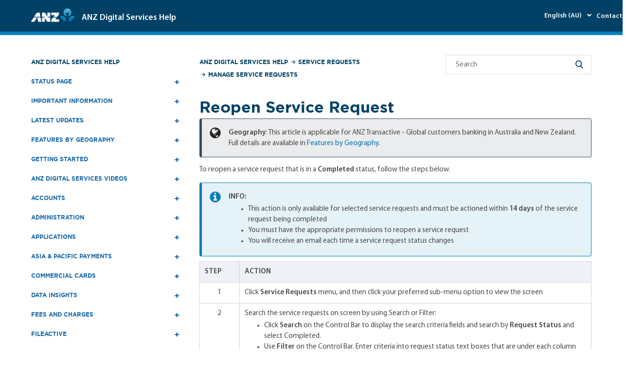

--- FILE ---
content_type: text/html; charset=utf-8
request_url: https://help.online.anz.com/hc/en-au/articles/360049962274-Reopen-Service-Request
body_size: 20278
content:
<!DOCTYPE html>
<html dir="ltr" lang="en-AU">
<head>
  <meta charset="utf-8" />
  <!-- v26823 -->


  <title>Reopen Service Request &ndash; ANZ Digital Services Help</title>

  <meta name="csrf-param" content="authenticity_token">
<meta name="csrf-token" content="">

  <meta name="description" content="Geography: This article is applicable for ANZ Transactive - Global customers banking in Australia and New Zealand. Full details are..." /><meta property="og:image" content="https://help.online.anz.com/hc/theming_assets/01HZKVX7A79GM3PK3KMQ284DMW" />
<meta property="og:type" content="website" />
<meta property="og:site_name" content="ANZ Digital Services Help" />
<meta property="og:title" content="Reopen Service Request" />
<meta property="og:description" content="Geography: This article is applicable for ANZ Transactive - Global customers banking in Australia and New Zealand. Full details are available in Features by Geography.
To reopen a service request t..." />
<meta property="og:url" content="https://help.online.anz.com/hc/en-au/articles/360049962274-Reopen-Service-Request" />
<link rel="canonical" href="https://help.online.anz.com/hc/en-au/articles/360049962274-Reopen-Service-Request">
<link rel="alternate" hreflang="en-au" href="https://help.online.anz.com/hc/en-au/articles/360049962274-Reopen-Service-Request">
<link rel="alternate" hreflang="x-default" href="https://help.online.anz.com/hc/en-au/articles/360049962274-Reopen-Service-Request">
<link rel="alternate" hreflang="zh-cn" href="https://help.online.anz.com/hc/zh-cn/articles/360049962274-%E9%87%8D%E6%96%B0%E6%89%93%E5%BC%80%E6%9C%8D%E5%8A%A1%E8%AF%B7%E6%B1%82">

  <link rel="stylesheet" href="//static.zdassets.com/hc/assets/application-f34d73e002337ab267a13449ad9d7955.css" media="all" id="stylesheet" />
    <!-- Entypo pictograms by Daniel Bruce — www.entypo.com -->
    <link rel="stylesheet" href="//static.zdassets.com/hc/assets/theming_v1_support-e05586b61178dcde2a13a3d323525a18.css" media="all" />
  <link rel="stylesheet" type="text/css" href="/hc/theming_assets/9264520/360002433154/style.css?digest=52099375254297">

  <link rel="icon" type="image/x-icon" href="/hc/theming_assets/01HZKVX7E567PQ7J19Q0BXEH4N">

    <script src="//static.zdassets.com/hc/assets/jquery-ed472032c65bb4295993684c673d706a.js"></script>
    

  <meta content="width=device-width, initial-scale=1.0" name="viewport" />

<script src="//cdnjs.cloudflare.com/ajax/libs/underscore.js/1.8.3/underscore-min.js"></script>
<script src="//cdn.jsdelivr.net/npm/vue@2.6.8/dist/vue.js"></script>
<script src="https://cdn.jsdelivr.net/npm/store@2.0.12/dist/store.modern.min.js"></script>
<script src="https://cdn.jsdelivr.net/npm/lz-string@1.4.4/libs/lz-string.min.js"></script>
<script src="https://ajax.googleapis.com/ajax/libs/jquery/3.4.1/jquery.min.js"></script>


  <script type="text/javascript" src="/hc/theming_assets/9264520/360002433154/script.js?digest=52099375254297"></script>
</head>
<body class="">
  
  
  

  <a class="skip-navigation" tabindex="1" href="#main-content">Skip to main content</a>

<header class="header">
  <div class="header-inner">
    <div class="logo">
      <a title="Home" href="/hc/en-au">
        <img src="/hc/theming_assets/01HZKVX7A79GM3PK3KMQ284DMW" alt="ANZ Digital Services Help Help Centre home page">
        <span class="header-title">ANZ Digital Services Help</span>
      </a>
    </div>
    <div class="nav-wrapper">
      
        <div class="dropdown language-selector">
          <button class="dropdown-toggle" aria-haspopup="true">
            English (AU)
          </button>
          <span class="dropdown-menu dropdown-menu-end" role="menu">
            
              <a href="/hc/change_language/id?return_to=%2Fhc%2Fid" dir="ltr" rel="nofollow" role="menuitem">
                Bahasa Indonesia
              </a>
            
              <a href="/hc/change_language/ja?return_to=%2Fhc%2Fja" dir="ltr" rel="nofollow" role="menuitem">
                日本語
              </a>
            
              <a href="/hc/change_language/vi?return_to=%2Fhc%2Fvi" dir="ltr" rel="nofollow" role="menuitem">
                Tiếng Việt
              </a>
            
              <a href="/hc/change_language/zh-cn?return_to=%2Fhc%2Fzh-cn%2Farticles%2F360049962274-%25E9%2587%258D%25E6%2596%25B0%25E6%2589%2593%25E5%25BC%2580%25E6%259C%258D%25E5%258A%25A1%25E8%25AF%25B7%25E6%25B1%2582" dir="ltr" rel="nofollow" role="menuitem">
                简体中文
              </a>
            
              <a href="/hc/change_language/zh-tw?return_to=%2Fhc%2Fzh-tw" dir="ltr" rel="nofollow" role="menuitem">
                繁體中文
              </a>
            
          </span>
        </div>
      

      <a class="submit-a-request" href="https://www.anz.com.au/support/global-contacts">Contact</a>
    </div>
  </div>

</header>


  <main role="main">
    <div class="container-divider"></div>
<div class="container article-wrapper">
  <div class="article-container sidebar-wrapper" id="article-container">

    <div id="sidebar">
      <div class="sidebar-panel">
        <ul class="sidebar">
          <li class="sidebar-item sidebar-home">
            <a href="/hc/en-au" class="sidebar-item-title">
              ANZ Digital Services Help
            </a>
          </li>
          <li :class="['sidebar-item', isOpen(category.id)]" v-for='category in categories' :data-id='category.id'>
            <span class="sidebar-item-title sidebar-category-title" @click='setActiveCategory(category.id)'>
              {[{category.name}]}
            </span>
            <ul v-if='category.id === activeCategory'>
              <li :class="['sidebar-item', isOpen(section.id)]" v-for='section in category.sections'>
                <span class="sidebar-item-title" @click='setActiveSection(section.id)'>
                  {[{section.name}]}
                </span>
                <ul v-if='section.id === activeSection'>
                  <li :class="['sidebar-item', isCurrent(article.id)]" v-for='article in section.articles'>
                    <a :href='article.html_url' class="sidebar-item-link">
                      {[{article.title}]}
                    </a>
                  </li>
                </ul>
              </li>
            </ul>
          </li>
        </ul>
      </div>
    </div>

    <article id="main-content" class="article">
      <nav class="sub-nav">
        <ol class="breadcrumbs">
  
    <li title="ANZ Digital Services Help">
      
        <a href="/hc/en-au">ANZ Digital Services Help</a>
      
    </li>
  
    <li title="Service Requests">
      
        <a href="/hc/en-au/categories/360002455733-Service-Requests">Service Requests</a>
      
    </li>
  
    <li title="Manage Service Requests">
      
        <a href="/hc/en-au/sections/360008470074-Manage-Service-Requests">Manage Service Requests</a>
      
    </li>
  
</ol>

        <form role="search" class="search" data-search="" action="/hc/en-au/search" accept-charset="UTF-8" method="get"><input type="hidden" name="utf8" value="&#x2713;" autocomplete="off" /><input type="hidden" name="category" id="category" value="360002455733" autocomplete="off" />
<input type="search" name="query" id="query" placeholder="Search" aria-label="Search" /></form>
      </nav>

      <header class="article-header">
        <h1 title="Reopen Service Request" class="article-title">
          Reopen Service Request
          
        </h1>
      </header>

      <section class="article-info">
        <div class="article-content">
          <div class="article-body">
            <aside v-if="tocLinks.length" id="toc">
              <h4 class="toc-title">Also in this article...</h4>
              <ol class="toc-links">
                <li v-for="link in tocLinks">
                  <span class="toc-link" v-on:click="scrollTo(link.id)">{[{link.label}]}</span>
                </li>
              </ol>
            </aside>

            <div class="geo">
<strong>Geography</strong>: This article is applicable for ANZ Transactive - Global customers banking in Australia and New Zealand. Full details are available in <a href="/hc/en-au/articles/28789004096025" target="_blank" rel="noopener noreferrer">Features by Geography</a>.</div>
<p>To reopen a service request that is in a <strong>Completed</strong> status, follow the steps below.</p>
<div class="info">
<ul>
<li>This action is only available for selected service requests and must be actioned within <strong>14 days</strong> of the service request being completed</li>
<li>You must have the appropriate permissions to reopen a service request</li>
<li>You will receive an email each time a service request status changes</li>
</ul>
</div>
<table style="width: 100%;">
<tbody>
<tr style="height: 22px;">
<th style="width: 10%; text-align: left; height: 22px;">STEP</th>
<th style="width: 86.8481%; text-align: left; height: 22px;">ACTION</th>
</tr>
<tr style="height: 21px;">
<td class="wysiwyg-text-align-center" style="width: 10%; vertical-align: top; height: 21px;">1</td>
<td style="width: 86.8481%; vertical-align: top; height: 21px;">Click <strong>Service Requests</strong> menu, and then click your preferred sub-menu option to view the screen</td>
</tr>
<tr style="height: 43px;">
<td class="wysiwyg-text-align-center" style="width: 10%; vertical-align: top; height: 43px;">2</td>
<td style="width: 86.8481%; vertical-align: top; height: 43px;">Search the service requests on screen by using Search or Filter:
<ul>
<li>Click <strong>Search</strong> on the Control Bar to display the search criteria fields and search by <strong>Request Status</strong> and select Completed.</li>
<li>Use <strong>Filter</strong> on the Control Bar. Enter criteria into request status text boxes that are under each column heading and type <strong>Completed </strong>to display matching records.</li>
</ul>
<div class="result">
<strong>RESULT:</strong> The service requests that are in a <strong>Completed</strong> status will be displayed</div>
</td>
</tr>
<tr style="height: 21px;">
<td class="wysiwyg-text-align-center" style="width: 10%; vertical-align: top; height: 21px;">3</td>
<td style="width: 86.8481%; vertical-align: top; height: 21px;">Click on the service request in the list</td>
</tr>
<tr style="height: 21px;">
<td class="wysiwyg-text-align-center" style="width: 10%; vertical-align: top; height: 21px;">4</td>
<td style="width: 86.8481%; vertical-align: top; height: 21px;">Click <strong>Reopen</strong>
<div class="wysiwyg-text-align-center"><img src="/hc/article_attachments/360076985813" width="300" height="52"></div>
<div class="result">
<strong>RESULT:</strong> The <strong>Reopen Reason</strong> pop-up window is displayed.</div>
</td>
</tr>
<tr style="height: 64px;">
<td class="wysiwyg-text-align-center" style="width: 10%; vertical-align: top; height: 64px;">5</td>
<td style="width: 86.8481%; vertical-align: top; height: 64px;">Select a reason and enter details for reopening the service request and click <strong>Submit</strong>
<div class="wysiwyg-text-align-center"><img src="/hc/article_attachments/360076986213" width="330" height="376"></div>
<div class="result">
<strong>RESULT</strong>: The request status will be changed to <strong>In Progress </strong>status
<ul>
<li>Click <strong>View Request Details</strong> to view the request details</li>
<li>Click <strong>Raise another Service Request</strong> to go to the Create Service Requests screen</li>
<li>Click <strong>Ok</strong> to go to the Service Requests screen</li>
</ul>
</div>
</td>
</tr>
</tbody>
</table>
          </div>

          <div class="article-attachments">
            <ul class="attachments">
              
            </ul>
          </div>
        </div>
      </section>
    </article>
  </div>
</div>

<script>sidebar.$mount("#sidebar"); HC.templates.article.$mount(".article");</script>
 
  </main>

  <footer class="footer">
  <div class="footer-inner">
<!--    &copy; Australia and New Zealand Banking Group Limited (ANZ) 2019 ABN 11 005 357 522. -->
    <!--Provide feedback on the Help Site via the <a href="https://form.jotform.com/210126951771857"> Feedback Form. </a> -->
   <!-- code added by sanket to handle translation related disclaimer - start-->
   <div id="translation-disclaimer-id" style="display: none">
        Harap perhatikan bahwa halaman ini telah diterjemahkan menggunakan Aplikasi otomatis dengan Pemrograman teknologi Antar muka. Meskipun kami berusaha untuk akurat, mungkin terjadi perbedaan. Jika ragu, silakan merujuk ke versi bahasa Inggris aslinya.
</div>
    <div id="translation-disclaimer" style="display: none">
        Please note that this page has been translated using automated Application Programming Interface technology. While we strive for accuracy, discrepancies may occur. In case of doubt, please refer to the original English version. 
</div>
    <div id="translation-disclaimer-vi" style="display: none">
        Xin lưu ý rằng trang này đã được dịch bằng công nghệ Giao diện lập trình ứng dụng tự động. Mặc dù chúng tôi luôn cố gắng đảm bảo tính chính xác, nhưng vẫn có thể xảy ra sự khác biệt. Trong trường hợp có thắc mắc, vui lòng tham khảo phiên bản tiếng Anh gốc.
</div>
    <div id="translation-disclaimer-zh-tw" style="display: none">
        請注意，此頁面已使用自動化應用程式介面技術翻譯。雖然我們力求精準，但仍可能存在差異。如有疑問，請參閱英文原文。
</div>
    <div id="translation-disclaimer-zh-cn" style="display: none">
        请注意，本页面已使用自动 AI 技术自动进行翻译。虽然我们力求精准准确，但仍可能会存在差异。如有疑问，请参阅原始英文版本。
</div>
    <div id="translation-disclaimer-ja" style="display: none">
        このページは自動AI技術を使用して翻訳されています。正確性を期しておりますが、相違が生じる場合があります。ご不明な点がある場合は、必ず元の英語版をご参照ください。
</div>
  </div>
    <!-- code added by sanket to handle translation related disclaimer - complete-->
  <script>
  document.addEventListener('DOMContentLoaded', function() {
    // Function to get the language of the page (unchanged)
    function getPageLanguage() {
      const htmlLang = document.documentElement.lang;
      if (htmlLang) {
        return htmlLang.toLowerCase();
      }

      const metaLang = document.querySelector('meta[http-equiv="Content-Language"]');
      if (metaLang && metaLang.content) {
        return metaLang.content.toLowerCase();
      }

      return null;
    }

    const pageLanguage = getPageLanguage();

    // Get all disclaimer elements  (NEW)
    const disclaimerId = document.getElementById('translation-disclaimer-id');
    const disclaimerVi = document.getElementById('translation-disclaimer-vi');
    const disclaimerZhTw = document.getElementById('translation-disclaimer-zh-tw');
    const disclaimerZhCn = document.getElementById('translation-disclaimer-zh-cn');
    const disclaimerJa = document.getElementById('translation-disclaimer-ja');
    const disclaimerDefault = document.getElementById('translation-disclaimer'); // Original

    // Hide all disclaimers initially (NEW)
    if (disclaimerId) disclaimerId.style.display = 'none';
    if (disclaimerVi) disclaimerVi.style.display = 'none';
    if (disclaimerZhTw) disclaimerZhTw.style.display = 'none';
    if (disclaimerZhCn) disclaimerZhCn.style.display = 'none';
    if (disclaimerJa) disclaimerJa.style.display = 'none';
    if (disclaimerDefault) disclaimerDefault.style.display = 'none';


    if (pageLanguage) {
      switch (pageLanguage) {
        case 'id':
          if (disclaimerId) disclaimerId.style.display = 'block';
          break;
        case 'vi':
          if (disclaimerVi) disclaimerVi.style.display = 'block';
          break;
        case 'zh-tw':
          if (disclaimerZhTw) disclaimerZhTw.style.display = 'block';
          break;
        case 'zh-cn':
          if (disclaimerZhCn) disclaimerZhCn.style.display = 'block';
          break;
        case 'ja':
          if (disclaimerJa) disclaimerJa.style.display = 'block';
          break;
        case 'en-au':
          // Don't show any disclaimer
          break;
        default: // Any other language 
          if (disclaimerDefault) disclaimerDefault.style.display = 'block';
          break;
      }
    }


  });
</script>
</footer>

<script>HC.templates.footer.$mount(".footer");</script>

<script type="text/javascript">
/*
 Copyright and licenses see https://www.dynatrace.com/company/trust-center/customers/reports/*/
(function(){"undefined"!==typeof window&&window.setTimeout&&(window.setTimeout=window.setTimeout);this.dT_&&dT_.prm&&dT_.prm();(function(){function Aa(){document.cookie="__dTCookie=1;SameSite=Lax";var N=-1!==document.cookie.indexOf("__dTCookie");document.cookie="__dTCookie=1; expires=Thu, 01-Jan-1970 00:00:01 GMT";return N}function Wa(){return void 0===xb.dialogArguments?navigator.cookieEnabled||Aa():Aa()}function rb(){var N;if(Wa()&&!window.dT_){var Ea=(N={},N.cfg="uam=1|app=e2b6e0f8b0be713c|cors=1|rcdec=1209600000|featureHash=A2NVfqru|vcv=2|reportUrl=https://bf01751qqs.bf.dynatrace.com/bf|rdnt=1|uxrgce=1|bp=3|srmcrv=10|cuc=jluf8ta2|mel=100000|ssv=4|lastModification=1669350738072|dtVersion=10225210921130928|srmcrl=1|tp=500,50,0,1|uxdcw=1500|featureHash=A2NVfqru|agentUri=https://js-cdn.dynatrace.com/jstag/1670d077eac/ruxitagent_A2NVfqru_10225210921130928.js|auto=|domain=|rid=RID_|rpid=|app=e2b6e0f8b0be713c",
N.iCE=Wa,N);window.dT_=Ea}}var xb="undefined"!==typeof window?window:self,Xa;xb.dT_?(null===(Xa=xb.console)||void 0===Xa?void 0:Xa.log("Duplicate agent injection detected, turning off redundant initConfig."),xb.dT_.di=1):rb()})()})();
/*
 Copyright and licenses see https://www.dynatrace.com/company/trust-center/customers/reports/*/
(function(){"undefined"!==typeof window&&window.setTimeout&&(window.setTimeout=window.setTimeout);this.dT_&&dT_.prm&&dT_.prm();(function(){function Aa(h,v,Q){void 0===Q&&(Q=0);var ma=-1;v&&(null===h||void 0===h?0:h.indexOf)&&(ma=h.indexOf(v,Q));return ma}function Wa(){var h;return!(null===(h=u.console)||void 0===h||!h.log)}function rb(h,v){if(!v)return"";var Q=h+"=";h=Aa(v,Q);if(0>h)return"";for(;0<=h;){if(0===h||" "===v.charAt(h-1)||";"===v.charAt(h-1))return Q=h+Q.length,h=Aa(v,";",h),0<=h?v.substring(Q,
h):v.substr(Q);h=Aa(v,Q,h+Q.length)}return""}function xb(h){return rb(h,document.cookie)}function Xa(){}function N(){var h=0;try{h=Math.round(u.performance.timeOrigin)}catch(Q){}if(0>=h||isNaN(h)||!isFinite(h)){h=u.dT_;var v=0;try{v=u.performance.timing.navigationStart}catch(Q){}h=0>=v||isNaN(v)||!isFinite(v)?h.gAST():v}I=h;Ga=Ea;return I}function Ea(){return I}function Qa(){return Ga()}function xa(){var h,v=0;if(null===(h=null===u||void 0===u?void 0:u.performance)||void 0===h?0:h.now)try{v=Math.round(u.performance.now())}catch(Q){}return 0>=
v||isNaN(v)||!isFinite(v)?(new Date).getTime()-Ga():v}function K(h,v){void 0===v&&(v=document.cookie);return rb(h,v)}function ra(){}function da(h,v){return function(){h.apply(v,arguments)}}function Ia(h){if(!(this instanceof Ia))throw new TypeError("Promises must be constructed via new");if("function"!==typeof h)throw new TypeError("not a function");this.ba=0;this.Wa=!1;this.da=void 0;this.ia=[];ka(h,this)}function Ca(h,v){for(;3===h.ba;)h=h.da;0===h.ba?h.ia.push(v):(h.Wa=!0,Ia.Ba(function(){var Q=
1===h.ba?v.bc:v.cc;if(null===Q)(1===h.ba?cb:qa)(v.promise,h.da);else{try{var ma=Q(h.da)}catch(hb){qa(v.promise,hb);return}cb(v.promise,ma)}}))}function cb(h,v){try{if(v===h)throw new TypeError("A promise cannot be resolved with itself.");if(v&&("object"===typeof v||"function"===typeof v)){var Q=v.then;if(v instanceof Ia){h.ba=3;h.da=v;La(h);return}if("function"===typeof Q){ka(da(Q,v),h);return}}h.ba=1;h.da=v;La(h)}catch(ma){qa(h,ma)}}function qa(h,v){h.ba=2;h.da=v;La(h)}function La(h){2===h.ba&&0===
h.ia.length&&Ia.Ba(function(){h.Wa||Ia.eb(h.da)});for(var v=0,Q=h.ia.length;v<Q;v++)Ca(h,h.ia[v]);h.ia=null}function Ba(h,v,Q){this.bc="function"===typeof h?h:null;this.cc="function"===typeof v?v:null;this.promise=Q}function ka(h,v){var Q=!1;try{h(function(ma){Q||(Q=!0,cb(v,ma))},function(ma){Q||(Q=!0,qa(v,ma))})}catch(ma){Q||(Q=!0,qa(v,ma))}}function V(){Ab.Ba=function(h){if("string"===typeof h)throw Error("Promise polyfill called _immediateFn with string");h()};Ab.eb=function(){};return Ab}function ha(h,
v,Q,ma){"undefined"===typeof ma&&(ma=Ma(v,!0));"boolean"===typeof ma&&(ma=Ma(v,ma));if(h===u)Ib?Ib(v,Q,ma):vc&&vc("on"+v,Q);else if(vd&&u.dT_.iIO(h,21))Bd.call(h,v,Q,ma);else if(h.addEventListener)if(h===u.document||h===u.document.documentElement)Xb.call(h,v,Q,ma);else try{Ib.call(h,v,Q,ma)}catch(mc){h.addEventListener(v,Q,ma)}else h.attachEvent&&h.attachEvent("on"+v,Q);ma=!1;for(var hb=hd.length;0<=--hb;){var Nb=hd[hb];if(Nb.object===h&&Nb.event===v&&Nb.X===Q){ma=!0;break}}ma||u.dT_.apush(hd,{object:h,
event:v,X:Q})}function ta(h,v,Q,ma){for(var hb=hd.length;0<=--hb;){var Nb=hd[hb];if(Nb.object===h&&Nb.event===v&&Nb.X===Q){hd.splice(hb,1);break}}"undefined"===typeof ma&&(ma=Ma(v,!0));"boolean"===typeof ma&&(ma=Ma(v,ma));h===u?Wb?Wb(v,Q,ma):vc&&vc("on"+v,Q):h.removeEventListener?h===u.document||h===u.document.documentElement?cc.call(h,v,Q,ma):Wb.call(h,v,Q,ma):h.detachEvent&&h.detachEvent("on"+v,Q)}function Ma(h,v){var Q=!1;try{var ma=u.dT_;if(Ib&&-1<ma.aIOf(bd,h)){var hb=Object.defineProperty({},
"passive",{get:function(){Q=!0}});Ib("test",Xa,hb)}}catch(Nb){}return Q?{passive:!0,capture:v}:v}function y(){for(var h=hd,v=h.length;0<=--v;){var Q=h[v];ta(Q.object,Q.event,Q.X)}hd=[]}function ba(){for(var h=0,v=0,Q=arguments.length;v<Q;v++)h+=arguments[v].length;h=Array(h);var ma=0;for(v=0;v<Q;v++)for(var hb=arguments[v],Nb=0,mc=hb.length;Nb<mc;Nb++,ma++)h[ma]=hb[Nb];return h}function oa(h){return"function"===typeof h&&/{\s+\[native code]/.test(Function.prototype.toString.call(h))}function M(h,
v){for(var Q,ma=[],hb=2;hb<arguments.length;hb++)ma[hb-2]=arguments[hb];return void 0!==Function.prototype.bind&&oa(Function.prototype.bind)?(Q=Function.prototype.bind).call.apply(Q,ba([h,v],ma)):function(){for(var Nb=0;Nb<arguments.length;Nb++);return h.apply(v,(ma||[]).concat(Array.prototype.slice.call(arguments)||[]))}}function la(){if(Pd){var h=new Pd;if(Yc)for(var v=0,Q=ze;v<Q.length;v++){var ma=Q[v];void 0!==Yc[ma]&&(h[ma]=M(Yc[ma],h))}return h}return xf?new xf("MSXML2.XMLHTTP.3.0"):u.XMLHttpRequest?
new u.XMLHttpRequest:new u.ActiveXObject("MSXML2.XMLHTTP.3.0")}function Ra(){return 0<=u.dT_.io(navigator.userAgent,"RuxitSynthetic")}function sb(h,v){return parseInt(h,v||10)}function ub(h){return document.getElementsByTagName(h)}function ib(h){var v=h.length;if("number"===typeof v)h=v;else{v=0;for(var Q=2048;h[Q-1];)v=Q,Q+=Q;for(var ma=7;1<Q-v;)ma=(Q+v)/2,h[ma-1]?v=ma:Q=ma;h=h[ma]?Q:v}return h}function Y(h){for(var v=[],Q=1;Q<arguments.length;Q++)v[Q-1]=arguments[Q];h.push.apply(h,v)}function va(h){h=
encodeURIComponent(h);var v=[];if(h)for(var Q=0;Q<h.length;Q++){var ma=h.charAt(Q);Y(v,yf[ma]||ma)}return v.join("")}function Ta(){var h=u.dT_;return!h.bcv("coo")||h.bcv("cooO")||Ra()}function R(h,v){if(Ta()&&(!u.dT_.overloadPrevention||Ra()))return h.apply(this,v||[])}function ya(h,v){try{var Q=Qe;Q&&Q.setItem(h,v)}catch(ma){}}function zb(h,v){R(ya,[h,v])}function lb(h){try{var v=Qe;if(v)return v.getItem(h)}catch(Q){}return null}function mb(h){try{var v=Qe;v&&v.removeItem(h)}catch(Q){}}function Bb(h){return 32===
h.length||12>=h.length?h:""}function Pb(h){h=h.replace("-2D","-");if(!isNaN(Number(h))){var v=sb(h);if(-99<=v&&99>=v)return h}return""}function dc(h){var v={sessionId:"",sb:"",Ga:0},Q=Aa(h,"|"),ma=h;-1!==Q&&(ma=h.substring(0,Q));Q=Aa(ma,"$");-1!==Q?(v.sessionId=Bb(ma.substring(Q+1)),v.sb=Pb(ma.substring(0,Q))):v.sessionId=Bb(ma);return v}function ic(h){var v={sessionId:"",sb:"",Ga:0};h=h.split("v"===h.charAt(0)?"_":"=");if(2<h.length&&0===h.length%2){var Q=Number(h[1]);if(isNaN(Q)||3>Q)return v;Q=
{};for(var ma=2;ma<h.length;ma++)Q[h[ma]]=h[ma+1],ma++;Q.sn?v.sessionId=Bb(Q.sn):v.sessionId="hybrid";Q.srv&&(v.sb=Pb(Q.srv));h=Number(Q.ol);1===h&&(Q=Ra(),ma=u.dT_,Q||(zb("dtDisabled","true"),ma.disabled=!0,ma.overloadPrevention=!0));0<=h&&2>=h&&(v.Ga=h)}return v}function eb(){try{df.apply(u.parent,arguments)}catch(h){}}function Eb(){try{Qd.apply(u.top,arguments)}catch(h){}}function nb(h){try{Zc.apply(h,arguments)}catch(v){}}function X(h){try{$d.apply(h,arguments)}catch(v){}}function Na(){return ld()}
function Oa(h,v){function Q(){delete ie[Nb];h.apply(this,arguments)}for(var ma=[],hb=2;hb<arguments.length;hb++)ma[hb-2]=arguments[hb];if("apply"in Kf){ma.unshift(Q,v);var Nb=Kf.apply(u,ma)}else Nb=Kf(Q,v);ie[Nb]=!0;return Nb}function O(h){delete ie[h];"apply"in le?le.call(u,h):le(h)}function na(h){Y(nf,h)}function pa(h){for(var v=nf.length;v--;)if(nf[v]===h){nf.splice(v,1);break}}function Pa(){return nf}function Va(h,v){return Ie(h,v)}function T(h){wg(h)}function ja(h,v){if(!ue||!td)return"";h=new ue([h],
{type:v});return td(h)}function J(h,v){return Ye?new Ye(h,v):void 0}function C(h){"function"===typeof h&&Y(vh,h)}function x(){return vh}function q(){return wh}function F(h){return function(){for(var v=[],Q=0;Q<arguments.length;Q++)v[Q]=arguments[Q];if("number"!==typeof v[0]||!ie[v[0]])try{return h.apply(this,v)}catch(ma){return h(v[0])}}}function P(){return Uf}function L(){Ga=N;u.performance&&(ld=function(){return Math.round(Ga()+xa())});if(!ld||isNaN(ld())||0>=ld()||!isFinite(ld()))ld=function(){return(new Date).getTime()}}
function Z(){zf&&(u.clearTimeout=le,u.clearInterval=wg,zf=!1)}function Da(h){-1<u.dT_.io(h,"^")&&(h=h.split("^^").join("^"),h=h.split("^dq").join('"'),h=h.split("^rb").join(">"),h=h.split("^lb").join("<"),h=h.split("^p").join("|"),h=h.split("^e").join("="),h=h.split("^s").join(";"),h=h.split("^c").join(","),h=h.split("^bs").join("\\"));return h}function Ha(){return Cg}function kb(h){Cg=h}function Fb(h){var v=u.dT_,Q=v.scv("rid");v=v.scv("rpid");Q&&(h.rid=Q);v&&(h.rpid=v)}function Mb(h){if(h=h.xb){h=
Da(h);try{Cg=new RegExp(h,"i")}catch(v){}}else Cg=void 0}function Gb(h){return"n"===h||"s"===h||"l"===h?";SameSite="+of[h]:""}function Db(h,v,Q){var ma=1,hb=0;do document.cookie=h+'=""'+(v?";domain="+v:"")+";path="+Q.substr(0,ma)+"; expires=Thu, 01 Jan 1970 00:00:01 GMT;",ma=Q.indexOf("/",ma),hb++;while(-1!==ma&&5>hb)}function tc(h){var v={},Q=0;for(h=h.split("|");Q<h.length;Q++){var ma=h[Q].split("=");2===ma.length&&(v[ma[0]]=decodeURIComponent(ma[1].replace(/\+/g," ")))}return v}function bb(){var h=
Sa("csu");return(h.indexOf("dbg")===h.length-3?h.substr(0,h.length-3):h)+"_"+Sa("app")+"_Store"}function ec(h,v,Q){v=v||{};var ma=0;for(h=h.split("|");ma<h.length;ma++){var hb=h[ma],Nb=hb,mc=Aa(hb,"=");-1===mc?v[Nb]="1":(Nb=hb.substring(0,mc),v[Nb]=hb.substring(mc+1,hb.length))}!Q&&(Q=v,ma=Q.spc)&&(h=document.createElement("textarea"),h.innerHTML=ma,Q.spc=h.value);return v}function fa(h){var v;return null!==(v=Ec[h])&&void 0!==v?v:jg[h]}function ua(h){h=fa(h);return"false"===h||"0"===h?!1:!!h}function Ya(h){var v=
fa(h);v=sb(v);isNaN(v)&&(v=jg[h]);return v}function Sa(h){return String(fa(h)||"")}function vb(h,v){Ec[h]=String(v)}function Rb(h){Ec=h;h=Dg;for(var v in h)h.hasOwnProperty(v)&&h[v]&&(Ec[v]=h[v]);return Ec}function jc(h){Ec[h]=0>Aa(Ec[h],"#"+h.toUpperCase())?Ec[h]:""}function Oc(h){var v=h.agentUri;v&&-1<Aa(v,"_")&&(v=/([a-zA-Z]*)[0-9]{0,4}_([a-zA-Z_0-9]*)_[0-9]+/g.exec(v))&&v.length&&2<v.length&&(h.csu=v[1],h.featureHash=v[2])}function yc(h){var v=h.domain||"";var Q=(Q=location.hostname)&&v?Q===
v||-1!==Q.indexOf("."+v,Q.length-("."+v).length):!0;if(!v||!Q){h.domainOverride||(h.domainOverride=location.hostname+","+v,delete h.domain);var ma=Sa("cssm");var hb=document.domain||"";if(hb){hb=hb.split(".").reverse();var Nb=hb.length;if(1>=Nb)ma="";else{for(var mc=hb[0],kc="",$c=1;$c<=Nb;$c++)if(K("dTValidationCookie")){kc=mc;break}else{hb[$c]&&(mc=hb[$c]+"."+mc);var jd="dTValidationCookie=dTValidationCookieValue;path=/;domain="+mc;jd+=Gb(ma);document.cookie=jd}Db("dTValidationCookie",kc,"/");ma=
kc}}else ma="";ma&&(h.domain=ma);Q||Y(Uf,{type:"dpi",severity:"Warning",text:'Configured domain "'+v+'" is invalid for current location "'+location.hostname+'". Agent will use "'+h.domain+'" instead.'})}}function Kc(h,v){yc(h);Ec.pVO&&(h.pVO=Ec.pVO);v||(v=h.bp||jg.bp,h.bp2&&(v=2),h.bp=String(v))}function Pc(){return Ec}function gb(h){return jg[h]===fa(h)}function wc(h,v){try{u.localStorage&&u.localStorage.setItem(h,v)}catch(Q){}}function Fc(h){try{if(u.localStorage)return u.localStorage.getItem(h)}catch(v){}return null}
function Lc(h){try{u.localStorage&&u.localStorage.removeItem(h)}catch(v){}}function ac(){Lc("rxec");Lc("rxvisitid");Lc("rxvt")}function Bc(h){document.cookie=h+'="";path=/'+(Sa("domain")?";domain="+Sa("domain"):"")+"; expires=Thu, 01 Jan 1970 00:00:01 GMT;"}function ae(h,v,Q,ma){Je=!0;v||0===v?(v=String(v).replace(/[;\n\r]/g,"_"),h=h+"="+v+";path=/"+(Sa("domain")?";domain="+Sa("domain"):""),Q&&(h+=";expires="+Q.toUTCString()),h+=Gb(Sa("cssm")),ma&&"https:"===location.protocol&&(h+=";Secure"),document.cookie=
h):Bc(h);Je=!1}function Gc(h,v,Q,ma){R(ae,[h,v,Q,ma])}function Sb(h){return 2<(null===h||void 0===h?void 0:h.split("$").length)?!1:/^[0-9A-Za-z_=:$+\/.\-*%|]*$/.test(h)}function uc(h){h=K("dtCookie",h);h||((h=lb("dtCookie"))&&Sb(h)?cd(h):h="");return Sb(h)?h:""}function cd(h){Gc("dtCookie",h,void 0,ua("ssc"))}function Ub(h){Ta()?h():(ve||(ve=[]),Y(ve,h))}function Cc(h){return R(h)}function od(){if(ua("coo")&&!Ta()){for(var h=0,v=ve;h<v.length;h++)Oa(v[h],0);ve=[];vb("cooO",!0)}}function Ze(){if(ua("coo")&&
Ta()){vb("cooO",!1);Bc("dtCookie");Bc("dtPC");Bc("dtLatC");Bc("dtSa");Bc("dtAdk");Bc("rxVisitor");Bc("rxvt");try{mb("rxec");mb("rxvisitid");mb("rxvt");ac();var h=Qe;h&&(h.removeItem("rxVisitor"),h.removeItem("dtCookie"));if(h=be)h.removeItem(bb()),h.removeItem("dtAdk")}catch(v){}}}function Ae(h,v){void 0===v&&(v=document.cookie||"");return v.split(h+"=").length-1}function Be(h,v){v=Ae(h,v);if(1<v){var Q=Sa("domain")||u.location.hostname,ma=u.location.hostname,hb=u.location.pathname,Nb=0,mc=0;Xd.push(h);
do{var kc=ma.substr(Nb);if(kc!==Q||"/"!==hb){Db(h,kc===Q?"":kc,hb);var $c=Ae(h);$c<v&&(Xd.push(kc),v=$c)}Nb=ma.indexOf(".",Nb)+1;mc++}while(0!==Nb&&10>mc&&1<v);Sa("domain")&&1<v&&Db(h,"",hb)}}function ef(){var h=document.cookie;Be("dtPC",h);Be("dtCookie",h);Be("dtLatC",h);Be("rxvt",h);0<Xd.length&&Y(Uf,{severity:"Error",type:"dcn",text:"Duplicate cookie name"+(1!==Xd.length?"s":"")+" detected: "+Xd.join(", ")});na(function(v,Q,ma,hb){0<Xd.length&&!Q&&(v.av(hb,"dCN",Xd.join(",")),Xd=[]);0<Af.length&&
!Q&&(v.av(hb,"eCC",Af.join(",")),Af=[])})}function we(h){var v=h,Q=Math.pow(2,32);return function(){v=(1664525*v+1013904223)%Q;return v/Q}}function Ce(h,v){return isNaN(h)||isNaN(v)?Math.floor(33*Re()):Math.floor(Re()*(v-h+1))+h}function qe(h){if(!h)return"";var v=u.crypto||u.msCrypto;if(v&&-1===Aa(navigator.userAgent,"Googlebot"))v=v.getRandomValues(new Uint8Array(h));else{v=[];for(var Q=0;Q<h;Q++)v.push(Ce(0,32))}h=[];for(Q=0;Q<v.length;Q++){var ma=Math.abs(v[Q]%32);h.push(String.fromCharCode(ma+
(9>=ma?48:55)))}return h.join("")}function Ld(){return Nd}function Ke(h,v){if(!h||!h.length)return-1;if(h.indexOf)return h.indexOf(v);for(var Q=h.length;Q--;)if(h[Q]===v)return Q;return-1}function pd(h){h&&(null===h||void 0===h?0:h.configurable)&&h.set&&h.get&&Object.defineProperty(document,"cookie",{get:function(){return h.get.call(document)},set:function(v){var Q=v.split("=")[0];h.set.call(document,v);Je?1<Ae(Q)&&Xd.push(Q):-1<Ke(Vf,Q)&&(Af.push(Q),-1===Ke(xh,Q)&&(Y(xh,Q),Y(Uf,{severity:"Error",
type:"ecm",text:"Invalid modification of agent cookie "+Q+" detected. Modifying Dynatrace cookies may result in missing or invalid data."})))}})}function qd(h){void 0===h&&(h=!0);pf=h}function nd(h){if(h=h||uc()){var v=h.charAt(0);return"v"===v||"="===v?ic(h):dc(h)}return{sessionId:"",sb:"",Ga:0}}function je(h){return nd(h).sb}function xd(h){return nd(h).sessionId}function fe(h,v,Q){var ma=Ya("pcl");ma=h.length-ma;0<ma&&h.splice(0,ma);ma=je(K("dtCookie",Q));for(var hb=[],Nb=ma?ma+"$":"",mc=0;mc<h.length;mc++){var kc=
h[mc];"-"!==kc.G&&hb.push(Nb+kc.frameId+"h"+kc.G)}h=hb.join("p");h||(pf&&(aa(!0,"a",Q),qd(!1)),h+=ma+"$"+Nd+"h-");h+="v"+(v||ke(Q));Gc("dtPC",h+"e0",void 0,ua("ssc"))}function De(h,v){void 0===v&&(v=document.cookie);var Q=K("dtPC",v);v=[];if(Q&&"-"!==Q){var ma="";var hb=0;for(Q=Q.split("p");hb<Q.length;hb++){var Nb=Q[hb],mc=h;void 0===ma&&(ma="");var kc=Aa(Nb,"$");var $c=Aa(Nb,"h"),jd=Aa(Nb,"v"),id=Aa(Nb,"e");kc=Nb.substring(kc+1,$c);$c=-1!==jd?Nb.substring($c+1,jd):Nb.substring($c+1);ma||-1===jd||
(ma=-1!==id?Nb.substring(jd+1,id):Nb.substring(jd+1));Nb=null;mc||(mc=sb(kc.split("_")[0]),jd=ld()%Eg,jd<mc&&(jd+=Eg),mc=mc+9E5>jd);mc&&(Nb={frameId:kc,G:"-"===$c?"-":sb($c),visitId:""});(kc=Nb)&&v.push(kc)}for(h=0;h<v.length;h++)v[h].visitId=ma}return v}function ce(h,v){var Q=document.cookie;v=De(v,Q);for(var ma=!1,hb=0;hb<v.length;hb++){var Nb=v[hb];Nb.frameId===Nd&&(Nb.G=h,ma=!0)}ma||Y(v,{frameId:Nd,G:h,visitId:""});fe(v,void 0,Q)}function ke(h){return Od(h)||aa(!0,"c",h)}function Od(h){if(ud(h)<=
ld())return aa(!0,"t",h);var v=pc(h);if(!v)return aa(!0,"c",h);var Q=Bf.exec(v);if(!Q||3!==Q.length||32!==Q[1].length||isNaN(sb(Q[2])))return aa(!0,"i",h);zb("rxvisitid",v);return v}function me(h,v){var Q=ld();v=Uc(v).Ic;h&&(v=Q);Kb(Q+Ug+"|"+v);Ua()}function pc(h){var v,Q;return null!==(Q=null===(v=De(!0,h)[0])||void 0===v?void 0:v.visitId)&&void 0!==Q?Q:lb("rxvisitid")}function Lf(){var h=qe(32);h=h.replace(/[0-9]/g,function(v){v=.1*sb(v);return String.fromCharCode(Math.floor(25*v+65))});return h+
"-0"}function t(h,v){var Q=De(!1,v);fe(Q,h,v);zb("rxvisitid",h);me(!0)}function B(h,v,Q){return aa(v,Q)}function H(h,v,Q){return aa(h,v,Q)}function aa(h,v,Q){h&&(Wf=!0);h=pc(Q);Q=Lf();t(Q);sa(Q,v,h);return Q}function sa(h,v,Q){if(pc(document.cookie))for(var ma=0,hb=Vg;ma<hb.length;ma++)(0,hb[ma])(h,Wf,v,Q)}function Ja(h){Vg.push(h)}function Ua(h){Cf&&O(Cf);Cf=Oa(fb,ud(h)-ld())}function fb(){var h=document.cookie;if(ud(h)<=ld()&&Ta()){var v="t"+(ld()-ud(h)),Q=pc(h),ma=Lf();t(ma,h);sa(ma,v,Q);return!0}Ub(Ua);
return!1}function Kb(h){Gc("rxvt",h,void 0,ua("ssc"));zb("rxvt",h)}function yb(h,v){(v=K(h,v))||(v=lb(h)||"");return v}function gc(){var h=Od()||"";zb("rxvisitid",h);h=yb("rxvt");Kb(h);ac()}function Uc(h){var v={Cd:0,Ic:0};if(h=yb("rxvt",h))try{var Q=h.split("|");2===Q.length&&(v.Cd=parseInt(Q[0],10),v.Ic=parseInt(Q[1],10))}catch(ma){}return v}function ud(h){h=Uc(h);return Math.min(h.Cd,h.Ic+de)}function Vc(h){Ug=h}function Cd(){var h=Wf;Wf=!1;return h}function Ee(){fb()||me(!1)}function Td(){var h=
K("rxVisitor");h&&45===(null===h||void 0===h?void 0:h.length)||(h=Fc("rxVisitor")||lb("rxVisitor"),45!==(null===h||void 0===h?void 0:h.length)&&(li=!0,h=String(ld()),h+=qe(45-h.length)));md(h);return h}function md(h){if(ua("dpvc")||ua("pVO"))zb("rxVisitor",h);else{var v=new Date;var Q=v.getMonth()+Math.min(24,Math.max(1,Ya("rvcl")));v.setMonth(Q);R(wc,["rxVisitor",h])}Gc("rxVisitor",h,v,ua("ssc"))}function Le(){return li}function Ni(h){var v=K("rxVisitor");Bc("rxVisitor");mb("rxVisitor");Lc("rxVisitor");
vb("pVO",!0);md(v);h&&R(wc,["dt-pVO","1"]);gc()}function Mf(){Lc("dt-pVO");ua("pVO")&&(vb("pVO",!1),Td());mb("rxVisitor");gc()}function ne(h,v,Q,ma,hb){var Nb=document.createElement("script");Nb.setAttribute("src",h);v&&Nb.setAttribute("defer","defer");Q&&(Nb.onload=Q);ma&&(Nb.onerror=ma);hb&&Nb.setAttribute("id",hb);Nb.setAttribute("crossorigin","anonymous");h=document.getElementsByTagName("script")[0];h.parentElement.insertBefore(Nb,h)}function ff(h,v){return yh+"/"+(v||qf)+"_"+h+"_"+(Ya("buildNumber")||
u.dT_.version)+".js"}function kg(){var h,v;try{null===(v=null===(h=u.MobileAgent)||void 0===h?void 0:h.incrementActionCount)||void 0===v?void 0:v.call(h)}catch(Q){}}function hh(h,v){void 0===v&&(v=[]);if(!h||"object"!==typeof h&&"function"!==typeof h)return!1;var Q="number"!==typeof v?v:[],ma=null,hb=[];switch("number"===typeof v?v:5){case 0:ma="Array";hb.push("push");break;case 1:ma="Boolean";break;case 2:ma="Number";break;case 3:ma="String";break;case 4:ma="Function";break;case 5:ma="Object";break;
case 6:ma="Date";hb.push("getTime");break;case 7:ma="Error";hb.push("name","message");break;case 8:ma="Element";break;case 9:ma="HTMLElement";break;case 10:ma="HTMLImageElement";hb.push("complete");break;case 11:ma="PerformanceEntry";break;case 12:ma="PerformanceTiming";break;case 13:ma="PerformanceResourceTiming";break;case 14:ma="PerformanceNavigationTiming";break;case 15:ma="CSSRule";hb.push("cssText","parentStyleSheet");break;case 16:ma="CSSStyleSheet";hb.push("cssRules","insertRule");break;case 17:ma=
"Request";hb.push("url");break;case 18:ma="Response";hb.push("ok","status","statusText");break;case 19:ma="Set";hb.push("add","entries","forEach");break;case 20:ma="Map";hb.push("set","entries","forEach");break;case 21:ma="Worker";hb.push("addEventListener","postMessage","terminate");break;case 22:ma="XMLHttpRequest";hb.push("open","send","setRequestHeader");break;case 23:ma="SVGScriptElement";hb.push("ownerSVGElement","type");break;case 24:ma="HTMLMetaElement";hb.push("httpEquiv","content","name");
break;case 25:ma="HTMLHeadElement";break;case 26:ma="ArrayBuffer";break;case 27:ma="ShadowRoot",hb.push("host","mode")}v=ma;if(!v)return!1;hb=hb.length?hb:Q;if(!Q.length)try{if(u[v]&&h instanceof u[v]||Object.prototype.toString.call(h)==="[object "+v+"]")return!0}catch(Nb){}for(Q=0;Q<hb.length;Q++)if(v=hb[Q],"string"!==typeof v&&"number"!==typeof v&&"symbol"!==typeof v||!(v in h))return!1;return!!hb.length}function Nf(){var h,v=u.dT_;u.dT_=(h={},h.di=0,h.version="10225210921130928",h.cfg=v?v.cfg:"",h.iCE=
v?v.iCE:function(){return navigator.cookieEnabled},h.ica=1,h.disabled=!1,h.overloadPrevention=!1,h.mp=eb,h.mtp=Eb,h.mi=nb,h.mw=X,h.gAST=q,h.ww=J,h.stu=ja,h.nw=Na,h.apush=Y,h.st=Oa,h.si=Va,h.aBPSL=na,h.rBPSL=pa,h.gBPSL=Pa,h.aBPSCC=C,h.gBPSCC=x,h.buildType="dynatrace",h.gSSV=lb,h.sSSV=zb,h.rSSV=mb,h.rvl=Lc,h.pn=sb,h.iVSC=Sb,h.p3SC=ic,h.pLSC=dc,h.io=Aa,h.dC=Bc,h.sC=Gc,h.esc=va,h.gSId=je,h.gDtc=xd,h.gSC=uc,h.sSC=cd,h.gC=xb,h.cRN=Ce,h.cRS=qe,h.gEL=ib,h.gEBTN=ub,h.cfgO=Pc,h.pCfg=tc,h.pCSAA=ec,h.cFHFAU=
Oc,h.sCD=Kc,h.bcv=ua,h.ncv=Ya,h.scv=Sa,h.stcv=vb,h.rplC=Rb,h.cLSCK=bb,h.gFId=Ld,h.gBAU=ff,h.iS=ne,h.eWE=Ub,h.oEIE=Cc,h.oEIEWA=R,h.eA=od,h.dA=Ze,h.iNV=Le,h.gVID=Td,h.dPV=Ni,h.ePV=Mf,h.sVIdUP=qd,h.sVTT=Vc,h.sVID=t,h.rVID=Od,h.gVI=ke,h.gNVIdN=H,h.gNVId=B,h.gARnVF=Cd,h.cAUV=Ee,h.uVT=me,h.aNVL=Ja,h.gPC=De,h.cPC=ce,h.sPC=fe,h.clB=Z,h.ct=O,h.aRI=Fb,h.iXB=Mb,h.gXBR=Ha,h.sXBR=kb,h.de=Da,h.cCL=Wa,h.iEC=kg,h.rnw=xa,h.gto=Qa,h.ael=ha,h.rel=ta,h.sup=Ma,h.cuel=y,h.iAEPOO=Ta,h.iSM=Ra,h.aIOf=Ke,h.gxwp=la,h.iIO=hh,
h.prm=V,h.cI=T,h.gidi=P,h.iDCV=gb,h.gCF=K,h)}function G(){Ub(function(){if(!xd()){var h=-1*Ce(2,99),v=qe(32),Q=Ya("ssv");cd(4===Q?"v_4_srv_"+String(h).replace("-","-2D")+"_sn_"+v:3===Q?"=3=srv="+h+"=sn="+v:h+"$"+v)}})}var u="undefined"!==typeof window?window:self,I,Ga,ab=setTimeout;Ia.prototype["catch"]=function(h){return this.then(null,h)};Ia.prototype.then=function(h,v){var Q=new this.constructor(ra);Ca(this,new Ba(h,v,Q));return Q};Ia.prototype["finally"]=function(h){var v=this.constructor;return this.then(function(Q){return v.resolve(h()).then(function(){return Q})},
function(Q){return v.resolve(h()).then(function(){return v.reject(Q)})})};Ia.all=function(h){return new Ia(function(v,Q){function ma(kc,$c){try{if($c&&("object"===typeof $c||"function"===typeof $c)){var jd=$c.then;if("function"===typeof jd){jd.call($c,function(id){ma(kc,id)},Q);return}}hb[kc]=$c;0===--Nb&&v(hb)}catch(id){Q(id)}}if(!h||"undefined"===typeof h.length)return Q(new TypeError("Promise.all accepts an array"));var hb=Array.prototype.slice.call(h);if(0===hb.length)return v([]);for(var Nb=
hb.length,mc=0;mc<hb.length;mc++)ma(mc,hb[mc])})};Ia.allSettled=function(h){return new this(function(v,Q){function ma(mc,kc){if(kc&&("object"===typeof kc||"function"===typeof kc)){var $c=kc.then;if("function"===typeof $c){$c.call(kc,function(jd){ma(mc,jd)},function(jd){hb[mc]={status:"rejected",reason:jd};0===--Nb&&v(hb)});return}}hb[mc]={status:"fulfilled",value:kc};0===--Nb&&v(hb)}if(!h||"undefined"===typeof h.length)return Q(new TypeError(typeof h+" "+h+" is not iterable(cannot read property Symbol(Symbol.iterator))"));
var hb=Array.prototype.slice.call(h);if(0===hb.length)return v([]);var Nb=hb.length;for(Q=0;Q<hb.length;Q++)ma(Q,hb[Q])})};Ia.resolve=function(h){return h&&"object"===typeof h&&h.constructor===Ia?h:new Ia(function(v){v(h)})};Ia.reject=function(h){return new Ia(function(v,Q){Q(h)})};Ia.race=function(h){return new Ia(function(v,Q){if(!h||"undefined"===typeof h.length)return Q(new TypeError("Promise.race accepts an array"));for(var ma=0,hb=h.length;ma<hb;ma++)Ia.resolve(h[ma]).then(v,Q)})};Ia.Ba="function"===
typeof setImmediate&&function(h){setImmediate(h)}||function(h){ab(h,0)};Ia.eb=function(h){"undefined"!==typeof console&&console&&console.warn("Possible Unhandled Promise Rejection:",h)};var Ab=Ia,Ib,Wb,Xb,cc,vc=u.attachEvent,vd=u.Worker,Bd=vd&&vd.prototype.addEventListener,hd=[],bd=["touchstart","touchend","scroll"],Pd,xf,ze="abort getAllResponseHeaders getResponseHeader open overrideMimeType send setRequestHeader".split(" "),Yc,yf={"!":"%21","~":"%7E","*":"%2A","(":"%28",")":"%29","'":"%27",$:"%24",
";":"%3B",",":"%2C"},Qe,Zc=u.postMessage,$d=u.Worker&&u.Worker.prototype.postMessage,df=u.parent.postMessage,Qd=u.top.postMessage,Ye=u.Worker,ue=u.Blob,td=u.URL&&u.URL.createObjectURL,le,wg,Kf,Ie,zf=!1,nf,vh=[],Uf=[],wh,be,ie={},ld,Cg,Dg={},jg,rf,of=(rf={},rf.l="Lax",rf.s="Strict",rf.n="None",rf),Ec={},Je=!1,ve=[],Xd=[],Af=[],Re,Ph,Nd,Eg=6E8,Vf=[],xh=[],pf=!1,Bf=/([A-Z]+)-([0-9]+)/,Vg=[],Ug,de,Wf=!1,Cf,li=!1,mi,yh,qf;(function(h){var v,Q;h=h||0>(null===(v=navigator.userAgent)||void 0===v?void 0:v.indexOf("RuxitSynthetic"));
if(!u.dT_||!u.dT_.cfg||"string"!==typeof u.dT_.cfg||"initialized"in u.dT_&&u.dT_.initialized)null===(Q=u.console)||void 0===Q?void 0:Q.log("InitConfig not found or agent already initialized! This is an injection issue."),u.dT_&&(u.dT_.di=3);else if(h)try{var ma,hb=u.dT_;V();var Nb;Pd=u.XMLHttpRequest;xf=u.ActiveXObject;var mc=null===(Nb=u.XMLHttpRequest)||void 0===Nb?void 0:Nb.prototype;if(mc)for(Yc={},v=0,Q=ze;v<Q.length;v++){var kc=Q[v];void 0!==mc[kc]&&(Yc[kc]=mc[kc])}Ib=u.addEventListener;Wb=
u.removeEventListener;Xb=u.document.addEventListener;cc=u.document.removeEventListener;Kf=u.setTimeout;Ie=u.setInterval;zf||(le=u.clearTimeout,wg=u.clearInterval);var $c=hb.iCE?hb.iCE():navigator.cookieEnabled,jd=1===ic(K("dtAdkSettings")||(null===(ma=be)||void 0===ma?void 0:ma.getItem("dtAdkSettings"))||"").Ga;Wa();if(!(!$c||jd?0:"complete"!==document.readyState||u.performance&&u.performance.timing))throw Error("Error during initCode initialization");Nf();try{be=u.localStorage}catch(Xf){}L();wh=
ld();nf=[];Uf=[];ie={};if(!zf){u.clearTimeout=F(le);u.clearInterval=F(wg);zf=!0;try{Qe=u.sessionStorage}catch(Xf){}}var id=Math.random(),$e=Math.random();Ph=0!==id&&0!==$e&&id!==$e;if(-1!==Aa(navigator.userAgent,"Googlebot")){var ge=performance.getEntriesByType("navigation")[0];ma=1;if(ge){for(var Fg in ge){var Me=ge[Fg];"number"===typeof Me&&Me&&(ma=1===ma?Me:ma+Me)}var Of=Math.floor(1E4*ma)}else Of=ma;Re=we(Of)}else Ph?Re=Math.random:Re=we(ld());Nd=wh%Eg+"_"+sb(Ce(0,1E3)+"");var za;jg=(za={},za.ade=
"",za.aew=!0,za.agentLocation="",za.agentUri="",za.uana="data-dtname,data-dtName",za.app="",za.async=!1,za.ase=!1,za.auto=!1,za.bp1=!1,za.bp2=!1,za.bp=1,za.bs=!1,za.buildNumber=0,za.csprv=!0,za.cepl=16E3,za.cls=!0,za.ccNcss=!1,za.cg=!1,za.coo=!1,za.cooO=!1,za.cssm="0",za.cors=!1,za.csu="",za.cuc="",za.cux=!1,za.dataDtConfig="",za.debugName="",za.dvl=500,za.dASXH=!1,za.disableCookieManager=!1,za.disableLogging=!1,za.dmo=!1,za.doel=!1,za.dpch=!1,za.dpvc=!1,za.disableXhrFailures=!1,za.domain="",za.domainOverride=
"",za.doNotDetect="",za.ds=!0,za.dsndb=!1,za.dsss=!1,za.dssv=!0,za.eni=!0,za.euf=!1,za.evl="",za.extblacklist="",za.exteventsoff=!1,za.fau=!0,za.fa=!1,za.featureHash="",za.ffi=!1,za.hvt=216E5,za.lastModification=0,za.lupr=!0,za.imm=!1,za.iqvn=!1,za.initializedModules="",za.ign="",za.instr="",za.iub="",za.lab=!1,za.legacy=!1,za.lt=!0,za.mb="",za.md="",za.mdp="",za.mdl="",za.mdn=5E3,za.bismepl=2E3,za.mel=200,za.mepp=10,za.moa=30,za.mrt=3,za.mpl=1024,za.mmds=2E4,za.msl=3E4,za.mhl=4E3,za.ncw=!1,za.ntd=
!1,za.oat=180,za.ote=!1,za.owasp=!1,za.perfbv=1,za.prfSmpl=0,za.pcl=20,za.pt=!0,za.pui=!1,za.pVO=!1,za.raxeh=!0,za.rdnt=0,za.reportUrl="dynaTraceMonitor",za.restoreTimeline=!1,za.rid="",za.ridPath="",za.rpid="",za.rcdec=12096E5,za.rt=1E4,za.rtl=0,za.rtp=2,za.rtt=1E3,za.rtu=200,za.rvcl=24,za.sl=100,za.spc="",za.srbbv=1,za.srbw=!0,za.srad=!0,za.srmr=100,za.srms="1,1,,,",za.srsr=1E5,za.srtbv=3,za.srtd=1,za.srtr=500,za.srvr="",za.srvi=0,za.srwo=!1,za.srre="",za.ssc=!1,za.st=3E3,za.svNB=!1,za.syntheticConfig=
!1,za.tal=0,za.tp="500,50,3",za.tt=100,za.tvc=3E3,za.uam=!1,za.uxdce=!1,za.uxdcw=1500,za.uxrgce=!0,za.uxrgcm="100,25,300,3;100,25,300,3",za.usrvd=!0,za.vcfi=!0,za.vcit=1E3,za.vct=50,za.vcx=50,za.vncm=1,za.xb="",za.chw="",za.xt=0,za.srcss=!0,za.srmcrl=1,za.srmcrv=10,za.ssv=1,za.nosr=!0,za.bisaoi=!1,za.bisCmE="",za.mcepsl=100,za.erjdw=!0,za.fvdi=!1,za.srif=!1,za.vscl=0,za.dsa=!1,za.exp=!1,za.vrt=!1,za.peti=!1,za.expw=!1,za.earxa=!0,za.srxcss=!0,za.srxicss=!0,za.srmrc=!1,za.srsdom=!1,za);a:{var Dd=u.dT_.cfg;
Ec={reportUrl:"dynaTraceMonitor",initializedModules:"",csu:"dtagent",dataDtConfig:"string"===typeof Dd?Dd:""};u.dT_.cfg=Ec;Ec.csu="ruxitagentjs";var Ne=Ec.dataDtConfig;Ne&&-1===Aa(Ne,"#CONFIGSTRING")&&(ec(Ne,Ec),jc("domain"),jc("auto"),jc("app"),Oc(Ec));var Pf=ub("script"),Yf=ib(Pf),re=-1===Aa(Ec.dataDtConfig||"","#CONFIGSTRING")?Ec:null;if(0<Yf)for(Of=0;Of<Yf;Of++)b:{ge=void 0;var lg=Pf[Of];Fg=re;if(lg.attributes){var ni=Ec.csu+"_bootstrap.js";Me=/.*\/jstag\/.*\/.*\/(.*)_bs(_dbg)?.js$/;za=Fg;var Se=
lg.src,oi=null===Se||void 0===Se?void 0:Se.indexOf(ni),Oi=lg.attributes.getNamedItem("data-dtconfig");if(Oi){Dd=void 0;Ne=Se;var ej=Oi.value;ma={};Ec.legacy="1";hb=/([a-zA-Z]*)_([a-zA-Z_0-9]*)_([0-9]+)/g;Ne&&(Dd=hb.exec(Ne),null===Dd||void 0===Dd?0:Dd.length)&&(ma.csu=Dd[1],ma.featureHash=Dd[2],ma.agentLocation=Ne.substr(0,Aa(Ne,Dd[1])-1),ma.buildNumber=Dd[3]);if(ej){ec(ej,ma,!0);var af=ma.agentUri;!Ne&&af&&(Dd=hb.exec(af),null===Dd||void 0===Dd?0:Dd.length)&&(ma.csu=Dd[1])}yc(ma);ge=ma;if(!Fg)za=
ge;else if(!ge.syntheticConfig){re=ge;break b}}ge||(ge=Ec);if(0<oi){var ih=oi+ni.length+5;ge.app=Se.length>ih?Se.substr(ih):"Default%20Application"}else if(Se){var Qh=Me.exec(Se);Qh&&(ge.app=Qh[1])}re=za}else re=Fg}if(re)for(var Wg in re)re.hasOwnProperty(Wg)&&(Pf=Wg,Ec[Pf]=re[Pf]);var gf=bb();try{var Hd=(re=be)&&re.getItem(gf);if(Hd){var Gg=tc(Hd),yd=ec(Gg.config||""),sf=Ec.lastModification||"0",Df=sb((yd.lastModification||Gg.lastModification||"0").substr(0,13)),Zf="string"===typeof sf?sb(sf.substr(0,
13)):sf;if(!sf||Df>=Zf)if(yd.csu=Gg.name,yd.featureHash=Gg.featureHash,yd.agentUri&&Oc(yd),Kc(yd,!0),Mb(yd),Fb(yd),Df>(Ec.lastModification||0)){var Fe=Ec.auto,$f=Ec.legacy;Ec=Rb(yd);Ec.auto=Fe;Ec.legacy=$f}}}catch(Xf){}Kc(Ec);try{var Pi=Ec.ign;if(Pi&&(new RegExp(Pi)).test(u.location.href)){document.dT_=u.dT_=void 0;var se=!1;break a}}catch(Xf){}if(Ra()){var Qf=navigator.userAgent,zh=Aa(Qf,"RuxitSynthetic")+14+5,jh=Qf.substring(zh);if(-1!==Aa(jh," c")){gf=0;for(var Rh=jh.split(" ");gf<Rh.length;gf++){var Xg=
Rh[gf];if("c"===Xg.charAt(0)){var kh=Xg.substr(1),pi=kh.indexOf("="),Dc=kh.substring(0,pi),mg=kh.substring(pi+1);Dc&&mg&&(Dg[Dc]=mg)}}}Rb(Ec)}se=!0}if(!se)throw Error("Error during config initialization");ef();try{mi=u.dT_.disabled||!!lb("dtDisabled")}catch(Xf){}var he;if(!(he=Sa("agentLocation")))a:{var zd=Sa("agentUri");if(zd||document.currentScript){var fd=zd||document.currentScript.src;if(fd){se=fd;var Hg=-1===Aa(se,"_bs")&&-1===Aa(se,"_bootstrap")&&-1===Aa(se,"_complete")?1:2,Oe=fd.lastIndexOf("/");
for(se=0;se<Hg&&-1!==Oe;se++)fd=fd.substr(0,Oe),Oe=fd.lastIndexOf("/");he=fd;break a}}var Ig=location.pathname;he=Ig.substr(0,Ig.lastIndexOf("/"))}yh=he;qf=Sa("csu")||"ruxitagentjs";"true"===K("dtUseDebugAgent")&&0>qf.indexOf("dbg")&&(qf=Sa("debugName")||qf+"dbg");if(!ua("auto")&&!ua("legacy")&&!mi){var Ed=Sa("agentUri")||ff(Sa("featureHash")),qi;if(!(qi=ua("async")||"complete"===document.readyState)){var ri=u.navigator.userAgent,Sh=ri.indexOf("MSIE ");qi=0<Sh?9>=parseInt(ri.substring(Sh+5,ri.indexOf(".",
Sh)),10):!1}qi?ne(Ed,ua("async"),void 0,void 0,"dtjsagent"):(document.write('<script id="dtjsagentdw" type="text/javascript" src="'+Ed+'">\x3c/script>'),document.getElementById("dtjsagentdw")||ne(Ed,ua("async"),void 0,void 0,"dtjsagent"))}K("dtCookie")&&vb("cooO",!0);G();vb("pVO",!!Fc("dt-pVO"));Ub(Td);Ug=18E5;de=Ya("hvt")||216E5;R(ce,[1]);xh=[];Vf="dtCookie dtLatC rxvt dtAdk dtAdkSettings dtPC".split(" ");if(ua("cg"))try{pd(Object.getOwnPropertyDescriptor(Document.prototype,"cookie")||Object.getOwnPropertyDescriptor(HTMLDocument.prototype,
"cookie"))}catch(Xf){}}catch(Xf){try{delete u.dT_}catch(Qk){u.dT_=void 0}Wa()&&u.console.log("JsAgent initCode initialization failed!")}})(!1)})()})();

</script>


  <!-- / -->

  
  <script src="//static.zdassets.com/hc/assets/en-au.e4f8908a88d95bfc7e25.js"></script>
  

  <script type="text/javascript">
  /*

    Greetings sourcecode lurker!

    This is for internal Zendesk and legacy usage,
    we don't support or guarantee any of these values
    so please don't build stuff on top of them.

  */

  HelpCenter = {};
  HelpCenter.account = {"subdomain":"wdomni","environment":"production","name":"ANZ Banking Group Ltd"};
  HelpCenter.user = {"identifier":"da39a3ee5e6b4b0d3255bfef95601890afd80709","email":null,"name":"","role":"anonymous","avatar_url":"https://assets.zendesk.com/hc/assets/default_avatar.png","is_admin":false,"organizations":[],"groups":[]};
  HelpCenter.internal = {"asset_url":"//static.zdassets.com/hc/assets/","web_widget_asset_composer_url":"https://static.zdassets.com/ekr/snippet.js","current_session":{"locale":"en-au","csrf_token":null,"shared_csrf_token":null},"usage_tracking":{"event":"article_viewed","data":"[base64]--c270a7b4fd41652d286a7b4b1571ca53f8e01040","url":"https://help.online.anz.com/hc/activity"},"current_record_id":"360049962274","current_record_url":"/hc/en-au/articles/360049962274-Reopen-Service-Request","current_record_title":"Reopen Service Request","current_text_direction":"ltr","current_brand_id":360002433154,"current_brand_name":"ANZ Banking Group Ltd","current_brand_url":"https://wdomni.zendesk.com","current_brand_active":true,"current_path":"/hc/en-au/articles/360049962274-Reopen-Service-Request","show_autocomplete_breadcrumbs":true,"user_info_changing_enabled":false,"has_user_profiles_enabled":false,"has_end_user_attachments":false,"user_aliases_enabled":false,"has_anonymous_kb_voting":false,"has_multi_language_help_center":true,"show_at_mentions":false,"embeddables_config":{"embeddables_web_widget":false,"embeddables_help_center_auth_enabled":false,"embeddables_connect_ipms":false},"answer_bot_subdomain":"static","gather_plan_state":"subscribed","has_article_verification":true,"has_gather":true,"has_ckeditor":false,"has_community_enabled":false,"has_community_badges":true,"has_community_post_content_tagging":false,"has_gather_content_tags":true,"has_guide_content_tags":true,"has_user_segments":true,"has_answer_bot_web_form_enabled":true,"has_garden_modals":false,"theming_cookie_key":"hc-da39a3ee5e6b4b0d3255bfef95601890afd80709-2-preview","is_preview":false,"has_search_settings_in_plan":true,"theming_api_version":1,"theming_settings":{"brand_color":"rgba(0, 125, 186, 1)","brand_text_color":"#FFFFFF","text_color":"rgba(73, 73, 73, 1)","link_color":"rgba(0, 114, 172, 1)","background_color":"#FFFFFF","heading_font":"Helvetica, Arial, sans-serif","text_font":"Helvetica, Arial, sans-serif","logo":"/hc/theming_assets/01HZKVX7A79GM3PK3KMQ284DMW","favicon":"/hc/theming_assets/01HZKVX7E567PQ7J19Q0BXEH4N","homepage_background_image":"/hc/theming_assets/01HZKVX7KAPS5YJVPFKZN14YBE","community_background_image":"/hc/theming_assets/01HZKVX7R214T5WJQG4763MRTA","community_image":"/hc/theming_assets/01HZKVX7XQBTSRN5T61A46NNQV","instant_search":true,"scoped_kb_search":true,"scoped_community_search":true,"show_recent_activity":true,"show_articles_in_section":true,"show_article_author":true,"show_article_comments":true,"show_follow_article":true,"show_recently_viewed_articles":true,"show_related_articles":true,"show_article_sharing":true,"show_follow_section":true,"show_follow_post":true,"show_post_sharing":true,"show_follow_topic":true},"has_pci_credit_card_custom_field":true,"help_center_restricted":false,"is_assuming_someone_else":false,"flash_messages":[],"user_photo_editing_enabled":true,"user_preferred_locale":"en-au","base_locale":"en-au","login_url":"https://wdomni.zendesk.com/access?brand_id=360002433154\u0026return_to=https%3A%2F%2Fhelp.online.anz.com%2Fhc%2Fen-au%2Farticles%2F360049962274-Reopen-Service-Request","has_alternate_templates":true,"has_custom_statuses_enabled":false,"has_hc_generative_answers_setting_enabled":true,"has_generative_search_with_zgpt_enabled":false,"has_suggested_initial_questions_enabled":false,"has_guide_service_catalog":true,"has_service_catalog_search_poc":false,"has_service_catalog_itam":false,"has_csat_reverse_2_scale_in_mobile":false,"has_knowledge_navigation":false,"has_unified_navigation":false,"has_csat_bet365_branding":false,"version":"v26823","dev_mode":false};
</script>

  
  <script src="//static.zdassets.com/hc/assets/moment-3b62525bdab669b7b17d1a9d8b5d46b4.js"></script>
  <script src="//static.zdassets.com/hc/assets/hc_enduser-2a5c7d395cc5df83aeb04ab184a4dcef.js"></script>
  
  
</body>
</html>

--- FILE ---
content_type: image/svg+xml
request_url: https://help.online.anz.com/hc/theming_assets/01HZKVX1ZR0XYNH2FR2FTQ38X7
body_size: 497
content:
<?xml version="1.0" encoding="UTF-8"?>
<svg width="8px" height="8px" viewBox="0 0 8 8" version="1.1" xmlns="http://www.w3.org/2000/svg" xmlns:xlink="http://www.w3.org/1999/xlink">
    <!-- Generator: Sketch 63.1 (92452) - https://sketch.com -->
    <title>Path</title>
    <desc>Created with Sketch.</desc>
    <g id="Page-1" stroke="none" stroke-width="1" fill="none" fill-rule="evenodd">
        <g id="03.Help---content" transform="translate(-836.000000, -121.000000)" fill="#004165" fill-rule="nonzero">
            <g id="Breadcrumbs" transform="translate(427.000000, 107.000000)">
                <g id="right" transform="translate(409.000000, 14.000000)">
                    <path d="M7.83258272,3.1785474 C7.83243962,3.1783972 7.83227863,3.17822823 7.83213553,3.17807803 L4.97015021,0.174085012 C4.74562747,-0.0594942199 4.38321069,-0.0578044738 4.16067344,0.177858778 C4.14309012,0.196483535 4.12668737,0.216291114 4.11155462,0.237168866 C3.95108668,0.488396557 3.98611023,0.8243744 4.19455219,1.03322702 L5.77436809,2.69743915 C5.85834947,2.78568144 5.9549057,2.85967354 6.06056662,2.91673064 L6.23514772,3.01285841 L0.611346578,3.01285841 C0.323377193,3.00014777 0.0684816253,3.20684126 0.00746767581,3.50250927 C-0.0431358021,3.83003839 0.168794211,4.13862357 0.480857935,4.19173792 C0.513591892,4.19731408 0.546719372,4.19988625 0.579864739,4.19943565 L6.22369978,4.19943565 L6.10063441,4.25951552 C5.98055624,4.318375 5.87113897,4.39867549 5.77723007,4.49683096 L4.19455219,6.1580391 C3.98611023,6.36689172 3.95108668,6.70286956 4.11155462,6.95409725 C4.29831705,7.22180935 4.65647662,7.27993662 4.91155106,7.0839073 C4.93215736,7.06806124 4.95174407,7.05078828 4.97015021,7.03220107 L7.83213553,4.02820805 C8.0557818,3.79370885 8.05597856,3.41330946 7.83258272,3.1785474 Z" id="Path"></path>
                </g>
            </g>
        </g>
    </g>
</svg>

--- FILE ---
content_type: image/svg+xml
request_url: https://help.online.anz.com/hc/theming_assets/01J46B99NY9THPQ372A5E0CH56
body_size: 2834
content:
<svg width="32" height="32" viewBox="0 0 32 32" fill="none" xmlns="http://www.w3.org/2000/svg">
<path d="M16.4964 4.57143C22.6482 4.57143 27.6392 9.5625 27.6392 15.7143C27.6392 21.8661 22.6482 26.8571 16.4964 26.8571C10.3446 26.8571 5.35352 21.8661 5.35352 15.7143C5.35352 9.5625 10.3446 4.57143 16.4964 4.57143ZM20.4718 12.1306C20.3557 12.2176 20.2832 12.3772 20.1381 12.4062C20.2107 12.3917 20.2832 12.1306 20.3267 12.0725C20.4138 11.971 20.5299 11.9129 20.6459 11.8549C20.8926 11.7533 21.1392 11.7243 21.4004 11.6808C21.647 11.6228 21.9517 11.6228 22.1403 11.8404C22.0968 11.7969 22.445 11.4922 22.4886 11.4777C22.6191 11.4051 22.8368 11.4342 22.9238 11.3036C22.9528 11.26 22.9528 10.9844 22.9528 10.9844C22.7062 11.0134 22.6191 10.7812 22.6046 10.5781C22.6046 10.5926 22.5756 10.6362 22.5176 10.6942C22.5321 10.4766 22.2564 10.6362 22.1549 10.6071C21.8212 10.5201 21.8647 10.2879 21.7631 10.0413C21.7051 9.91071 21.5455 9.86719 21.4874 9.73661C21.4294 9.64955 21.4004 9.46094 21.2698 9.44643C21.1828 9.43192 21.0232 9.75111 20.9941 9.73661C20.8636 9.66406 20.8055 9.76562 20.704 9.82366C20.6169 9.8817 20.5444 9.85268 20.4573 9.8962C20.7185 9.80915 20.3412 9.66406 20.2107 9.69308C20.4138 9.63504 20.3122 9.41741 20.1962 9.31585C20.2252 9.31585 20.2397 9.31585 20.2687 9.31585C20.2397 9.18527 19.8334 9.0692 19.7028 8.98214C19.5723 8.89509 18.8758 8.75 18.7307 8.83705C18.5566 8.93861 18.7743 9.22879 18.7743 9.37388C18.7888 9.54799 18.6002 9.59152 18.6002 9.73661C18.6002 9.98326 19.0645 9.93973 18.9484 10.2734C18.8758 10.4766 18.6002 10.5201 18.4841 10.6797C18.368 10.8248 18.4986 11.0859 18.6147 11.1875C18.7307 11.2746 18.4116 11.4196 18.368 11.4487C18.1214 11.5647 17.9328 11.202 17.8747 10.9844C17.8312 10.8248 17.8167 10.6362 17.6426 10.5491C17.5555 10.5201 17.2799 10.4766 17.2218 10.5636C17.1348 10.346 16.8301 10.2589 16.627 10.1864C16.3368 10.0848 16.0901 10.0848 15.7854 10.1283C15.887 10.1138 15.7564 9.66406 15.5098 9.73661C15.5823 9.59152 15.5533 9.43192 15.5823 9.28683C15.6113 9.17076 15.6694 9.05469 15.7564 8.95312C15.7854 8.89509 16.1046 8.56138 16.0031 8.54688C16.2497 8.57589 16.5254 8.5904 16.7285 8.38728C16.8591 8.2567 16.9171 8.03906 17.0477 7.89397C17.2363 7.67634 17.4685 7.95201 17.6716 7.96652C17.9618 7.98103 17.9473 7.66183 17.7877 7.51674C17.9763 7.53125 17.8167 7.18304 17.7151 7.13951C17.5845 7.09598 17.0912 7.22656 17.3524 7.32812C17.2944 7.29911 16.9461 8.02455 16.743 7.66183C16.685 7.58929 16.656 7.2846 16.5254 7.27009C16.4093 7.27009 16.3368 7.40067 16.2932 7.48772C16.3658 7.29911 15.887 7.16853 15.7854 7.15402C16.0031 7.00893 15.829 6.84933 15.6694 6.76228C15.5533 6.68973 15.1906 6.6317 15.089 6.74777C14.8133 7.08147 15.3792 7.125 15.5243 7.21205C15.5678 7.24107 15.7419 7.34263 15.6403 7.41518C15.5533 7.4587 15.2921 7.53125 15.2631 7.58929C15.1761 7.71986 15.3647 7.86495 15.2341 7.99554C15.1035 7.86495 15.1035 7.64732 15.002 7.50223C15.1325 7.66183 14.4796 7.57478 14.4941 7.57478C14.2765 7.57478 13.9283 7.71986 13.7687 7.50223C13.7397 7.4442 13.7397 7.11049 13.8267 7.18304C13.6961 7.08147 13.6091 6.97991 13.522 6.92187C13.0432 7.08147 12.5935 7.2846 12.1582 7.51674C12.2162 7.53125 12.2598 7.53125 12.3323 7.50223C12.4484 7.4587 12.5499 7.38616 12.666 7.32812C12.8111 7.27009 13.1158 7.09598 13.2754 7.22656C13.2899 7.19754 13.3334 7.16853 13.3479 7.15402C13.4495 7.27009 13.5511 7.38616 13.6381 7.51674C13.522 7.4587 13.3334 7.48772 13.2028 7.50223C13.1013 7.53125 12.9272 7.56027 12.8836 7.67634C12.9272 7.74888 12.9852 7.86495 12.9562 7.9375C12.7676 7.80692 12.6225 7.58929 12.3613 7.56027C12.2453 7.56027 12.1292 7.56027 12.0421 7.57478C10.6493 8.34375 9.47405 9.46094 8.63253 10.7958C8.69057 10.8538 8.74861 10.8973 8.80664 10.9118C8.95173 10.9554 8.80664 11.3761 9.08231 11.1585C9.16936 11.231 9.18387 11.3326 9.12584 11.4342C9.14035 11.4196 9.7207 11.7969 9.76423 11.8259C9.86579 11.9129 10.0254 12.0145 10.0689 12.1306C10.0979 12.2321 10.0109 12.3482 9.92383 12.3917C9.90932 12.3627 9.69169 12.1451 9.66267 12.2031C9.61914 12.2757 9.66267 12.6674 9.82227 12.6529C9.59012 12.6674 9.69169 13.567 9.63365 13.7411C9.63365 13.7556 9.66267 13.7556 9.66267 13.7556C9.61914 13.9297 9.76423 14.6116 10.0544 14.5391C9.86579 14.5826 10.3881 15.25 10.4607 15.2935C10.6493 15.4241 10.8669 15.5112 10.9975 15.6998C11.1426 15.9029 11.1426 16.2076 11.3457 16.3672C11.2877 16.5413 11.6504 16.7444 11.6359 16.9911C11.6069 17.0056 11.5924 17.0056 11.5633 17.0201C11.6359 17.2232 11.9116 17.2232 12.0131 17.4118C12.0711 17.5279 12.0131 17.8036 12.2017 17.7455C12.2307 17.4263 12.0131 17.1071 11.8535 16.846C11.7665 16.7009 11.6794 16.5703 11.6069 16.4252C11.5343 16.2946 11.5198 16.135 11.4618 15.99C11.5198 16.0045 11.839 16.1205 11.81 16.1641C11.6939 16.4542 12.2743 16.9621 12.4339 17.1507C12.4774 17.1942 12.8111 17.6295 12.637 17.6295C12.8256 17.6295 13.0868 17.9196 13.1738 18.0647C13.3044 18.2824 13.2754 18.558 13.3624 18.7902C13.4495 19.0804 13.8557 19.2109 14.0879 19.3415C14.291 19.4431 14.4651 19.5882 14.6682 19.6607C14.9729 19.7768 15.0455 19.6752 15.3066 19.6317C15.6839 19.5737 15.7274 19.9944 16.0321 20.154C16.2207 20.2556 16.627 20.4007 16.8301 20.3136C16.743 20.3426 17.1348 20.9375 17.1638 20.981C17.2944 21.1551 17.541 21.2422 17.6861 21.4163C17.7296 21.3873 17.7732 21.3438 17.7877 21.2857C17.7296 21.4453 18.0053 21.75 18.1504 21.721C18.31 21.692 18.3535 21.3728 18.3535 21.2567C18.0633 21.4018 17.8022 21.2857 17.6426 20.9955C17.6136 20.923 17.3814 20.5167 17.5845 20.5167C17.8602 20.5167 17.6716 20.2991 17.6426 20.096C17.6136 19.8929 17.4104 19.7623 17.3089 19.5882C17.2218 19.7623 16.9316 19.7187 16.8446 19.5737C16.8446 19.6172 16.8011 19.6897 16.8011 19.7478C16.7285 19.7478 16.656 19.7623 16.5834 19.7333C16.6124 19.5592 16.627 19.3415 16.6705 19.1529C16.743 18.8917 17.2218 18.3839 16.5979 18.4129C16.3803 18.4275 16.2932 18.5145 16.2207 18.7031C16.1482 18.8772 16.1772 19.0368 15.9741 19.1239C15.8435 19.1819 15.4082 19.1529 15.2776 19.0804C15.002 18.9208 14.8133 18.4129 14.8133 18.1228C14.7988 17.731 15.002 17.3828 14.8133 17.0201C14.9004 16.9475 14.9874 16.8025 15.089 16.7299C15.1761 16.6719 15.2776 16.7734 15.3211 16.5993C15.2776 16.5703 15.2196 16.5123 15.2051 16.5123C15.4227 16.6138 15.829 16.3672 16.0176 16.5123C16.1336 16.5993 16.2642 16.6283 16.3368 16.4833C16.3513 16.4397 16.2352 16.2656 16.2932 16.1496C16.3368 16.3962 16.4964 16.4397 16.714 16.2801C16.8011 16.3672 17.0332 16.3382 17.1928 16.4252C17.3524 16.5268 17.3814 16.6864 17.57 16.4688C17.6861 16.6429 17.7006 16.6429 17.7441 16.817C17.7877 16.9766 17.8747 17.3828 18.0198 17.4554C18.3245 17.644 18.252 17.1362 18.2229 16.9621C18.2084 16.9475 18.2084 16.4688 18.1939 16.4688C17.7296 16.3672 17.9037 16.0045 18.1649 15.7578C18.2084 15.7288 18.5421 15.6127 18.6872 15.4967C18.8178 15.3806 18.9774 15.1775 18.9049 14.9888C18.9774 14.9888 19.0354 14.9308 19.0645 14.8583C19.0209 14.8437 18.8468 14.6987 18.8178 14.7132C18.9194 14.6551 18.9049 14.5681 18.8468 14.481C18.9919 14.394 18.9194 14.2344 19.0645 14.1763C19.2241 14.394 19.5432 14.1473 19.3837 13.9732C19.5287 13.7701 19.8624 13.8717 19.9495 13.683C20.1671 13.7411 20.0075 13.4654 20.1236 13.3058C20.2252 13.1752 20.3993 13.1752 20.5299 13.1027C20.5299 13.1172 20.8926 12.8996 20.7765 12.885C21.0232 12.9141 21.5165 12.6529 21.1392 12.4353C21.1973 12.3047 21.0087 12.2467 20.8781 12.2176C20.9796 12.1886 21.1102 12.2467 21.1973 12.1886C21.3859 12.058 21.2553 12 21.0957 11.9565C20.8926 11.8984 20.6314 12.029 20.4718 12.1306ZM18.1069 24.8549C20.0946 24.5067 21.8647 23.5201 23.1995 22.1127C23.1124 22.0257 22.9528 22.0547 22.8368 21.9967C22.7207 21.9531 22.6337 21.9096 22.4886 21.8806C22.5176 21.5904 22.1984 21.4888 21.9953 21.3438C21.8066 21.1987 21.6906 21.0391 21.4149 21.0971C21.3859 21.1116 21.0957 21.2132 21.1537 21.2712C20.9651 21.1116 20.8781 21.0246 20.6314 20.952C20.3993 20.8795 20.2397 20.5893 20.0075 20.8504C19.8915 20.9665 19.9495 21.1406 19.8915 21.2567C19.7028 21.0971 20.0656 20.9085 19.9205 20.7344C19.7464 20.5312 19.4417 20.865 19.2966 20.952C19.2095 21.0246 19.108 21.0536 19.0499 21.1406C18.9774 21.2422 18.9484 21.3728 18.8903 21.4743C18.8468 21.3583 18.6002 21.3873 18.5857 21.3002C18.6437 21.6484 18.6437 22.0112 18.7162 22.3594C18.7598 22.5625 18.7162 22.8962 18.5421 23.0558C18.368 23.2154 18.1504 23.3895 18.1214 23.6362C18.0924 23.8103 18.1359 23.9699 18.2955 24.0134C18.31 24.231 18.0633 24.3906 18.0778 24.6228C18.0778 24.6373 18.0924 24.7824 18.1069 24.8549Z" fill="#222222"/>
</svg>


--- FILE ---
content_type: text/javascript; charset=utf-8
request_url: https://help.online.anz.com/hc/theming_assets/9264520/360002433154/script.js?digest=52099375254297
body_size: 6892
content:
var HC = window.HC || {};
HC.templates = {};
HC.utils = HC_Utils();
HC.store = HC_Store();

Vue.options.delimiters = ['{[{', '}]}'];

/*===================================================
 * GLOBAL VARIABLES
 *=================================================*/

// Fetch and set local settings
HC.LOCALE = HC.utils.getLocale(window.location.pathname);
HC.store.init();



/*=========================================================
 * PAGE: SECTION
 *========================================================= */

HC.templates.section = new Vue({
  mounted: function() {
    var desc = $(".page-header-description").text();
    $(".page-header-description").html(desc.replace("<break>", "<br /><br />"));
  },
});

/*=========================================================
 * PAGE: HOME
 *========================================================= */

HC.templates.home = new Vue({
  mounted: function() {
    // Display maximum of 3 articles and see all link
    $(".blocks-section-list").each(function(){
      var articleLength = $(this).children(".blocks-article-item").length;

      if (articleLength > 3) {
        var $seeAllLink = $(this).find(".blocks-see-all-link");
        var text = $seeAllLink.text().replace('{count}', articleLength);
        $seeAllLink.text(text);
        $seeAllLink.show();
      }
    });
  }
});

/*=========================================================
 * PAGE: ARTICLE
 *========================================================= */

HC.templates.article = new Vue({
  data: {
    tocLinks: []
  },
  mounted: function() {
    //navigate to hash
    this.buildTableOfContent();

    var hash = window.location.hash;
    if (hash) {
      setTimeout(function(){
        this.scrollTo(hash);
      }.bind(this), 500);
    }


    // Toggle collapseable content
    $(".toggle-title").click(function(){
      $(this).parent(".toggle").toggleClass("open");
    });
     $(".toggle2-title").click(function(){
      $(this).parent(".toggle2").toggleClass("open");
    });
     $(".toggle3-title").click(function(){
      $(this).parent(".toggle3").toggleClass("open");
    });
      $(".togglewarning-title").click(function(){
      $(this).parent(".togglewarning").toggleClass("open");
    });
  },

  methods: {
    buildTableOfContent: function() {
      // create toc html
      var $headings = $(".article-body").children("h1,h2"),
          tocPrefix = "toc-",
          toTopClass = 'to-top';

      if ($headings.length > 1) {
        var that = this;

        $headings.each(function() {
          var $this = $(this),
              headingText = $this.text(),
              headingID = tocPrefix + headingText.replace(/[^a-z0-9]/gi, '-').toLowerCase();

          that.tocLinks.push({
            id: "#" + headingID,
            label: headingText
          })

          // Add link to headers
          $this.attr("id", headingID);
        });
      }
    },

    scrollTo: function(el) {
      var targetHeight = $(".article-body " + el).offset().top;

      if (targetHeight) {
        $('body, html').animate({
            scrollTop: (targetHeight - 50) + 'px'
        }, "slow");

        window.location.hash = el;
      }
    }
  }
});




/*=========================================================
 * PAGE: FOOTER
 *========================================================= */

HC.templates.footer = new Vue({
  mounted: function() {
    // Add search submit button
    $(".search").append('<button id="submit-search"></button>');
    $(".search #submit-search").click(function(event){
      $(this).closest(".search").submit();
    });
  }
});


/*=========================================================
 * SIDEBAR COMPONENT
 *========================================================= */


var sidebar = new Vue({
  data: {
    showDropdown: false,
    pageType: null,
    categories: [],
    sections: [],
    articles: [],
    currentArticle: null,
    currentSection: null,
    activeCategory: null,
    activeSection: null,
  },

  created: function() {
    var url = window.location.pathname;

    if (url.indexOf("/articles/") > -1) {
      this.pageType = "article";
    } else if (url.indexOf("/sections/") > -1) {
      this.pageType = "section";
      this.currentSection = HC.utils.getSectionId(window.location.href);
      this.activeSection = this.currentSection;
    } else if (url.indexOf("/categories/") > -1) {
      this.pageType = "category";
    }

    this.fetchData();
  },

  mounted: function() {
    $(document).click(function(event){
      var target = $(event.target);

      if (this.showDropdown && !target.hasClass("sidebar-dropdown-toggle")) {
        this.showDropdown = false;
      }
    }.bind(this))
  },

  computed: {
    activeCategoryName: function() {
      return this.activeCategory ? _.find(this.categories, {id: this.activeCategory}).name : "SELECT TOPIC";
    }
  },
  
  methods: {

    /**
     * Fetches section and category data
     */
    fetchData: function() {
      var pageId = this._getPageId(window.location.href);

      HC.store.subscribe(["categories", "sections", "articles"], function(data){
        this.categories = _.sortBy(data.categories, "position");
        this.sections = data.sections;
        this.articles = data.articles;

        this.mapSectionsToCategories(this.sections, this.categories);
        this.mapArticlesToSections(this.articles, this.sections);

        if (this.pageType === "category") {
          this.activeCategory = pageId;

        } else if (this.pageType === "section") {
          var currSection = _.find(this.sections, {id: pageId});
          this.activeCategory = currSection.category_id;

        } else if (this.pageType == "article") {
          this.mapActiveArticle();
        }
      }.bind(this));

    },

    /**
     * Set active article and section
     */
    mapActiveArticle: function() {
      // Set current article and nav links if on article page
      if (this.pageType === "article") {
        this.currentArticle = this.getCurrentArticle(this.articles);
        if (this.currentArticle) {
          this.activeSection = this.currentArticle.section_id;

          var currSection = _.find(this.sections, {id: this.activeSection});
          this.activeCategory = currSection ? currSection.category_id : null;
        }
      }
    },


    /**
     * Map list of articles to section IDs
     * @param  {array} articles
     * @param  {array} sections
     */
    mapArticlesToSections: function(articles, sections) {
      var articleGroups = _.groupBy(articles, "section_id");

      _.each(sections, function(section){
        section.articles = articleGroups[section.id];
      }, this);
    },

    /**
     * Map list of sections to category IDs
     * @param  {array} sections
     * @param  {array} categories
     */
    mapSectionsToCategories: function(sections, categories) {
      var sectionGroups = _.groupBy(sections, "category_id");

      _.each(categories, function(category){
        var sections = sectionGroups[category.id];
        sections = _.sortBy(sections, function(section) {
          var sectionRank = section.parent_section_id ? "1" : "0";
          return sectionRank + section.position;
        });

        category.sections = sections;
      }, this);
    },

    /**
     * Set active category
     * @param {integer} categoryId category ID
     */
    setActiveCategory: function(categoryId) {
      if (categoryId === this.activeCategory) {
        this.activeCategory = null;
      } else {
        this.activeCategory = categoryId;
      }
    },


    /**
     * Set active section
     * @param {integer} sectionId section ID
     */
    setActiveSection: function(sectionId) {
      if (sectionId === this.activeSection) {
        this.activeSection = null;
      } else {
        this.activeSection = sectionId;
      }
    },

    /**
     * Return current article
     * @param  {array} articles
     * @return {object} current article
     */
    getCurrentArticle: function(articles) {
      var currArticleId = this._getPageId(window.location.href),
          currArticle = _.find(articles, {id: currArticleId});

      return currArticle;
    },


    /**
     * Helper method to get current help center locale
     * @return {string} locale code
     */
    _getLocale: function() {
      var links = window.location.href.split("/"),
          hcIndex = links.indexOf("hc"),
          links2 = links[hcIndex + 1].split("?"),
          locale = links2[0];

      return locale;
    },

    /**
     * Helper method to get current page ID
     * @param  {string} url
     * @return {integer} page ID
     */
    _getPageId: function(url) {
      var links = url.split("/"),
          page = links[links.length - 1],
          result = page.split("-")[0];

      return parseInt(result,10) || null;
    },


    /**
     * Return true if section is displaying articles
     * @param  {integer}  id section ID
     * @return {Boolean}
     */
    isOpen: function(id) {
      return id == this.activeSection || id == this.activeCategory ? 'open' : '';
    },

    /**
     * Return true if article ID matches current ID
     * @param  {integer}  id article ID
     * @return {Boolean}
     */
    isCurrent: function(id) {
      var currentId = this._getPageId(window.location.href);
      return id == currentId ? 'current' : '';
    },

    goTo: function(url) {
      window.location.href = url;
    },

  }
});



/*=========================================================
 * UTILITY METHODS
 *========================================================= */

function HC_Utils() {
  return {
    getPageId: function(url) {
      var links = url.split("/"),
        result = links[links.length - 1];

      return parseInt(result, 10) || null;
    },

    getSectionId: function(url) {
      if (url) {
        return this.getPageId(url);
      } else {
        var sectionLink = $(".breadcrumbs li:nth-child(3) a");
        return sectionLink.length ? this.getPageId(sectionLink.attr("href")) : null;
      }
    },

    getCategoryId: function() {
      if ($(".category-page").length) {
        return this.getPageId(window.location.href);
      } else {
        var categoryLink = $(".breadcrumbs li:nth-child(2) a");
        return categoryLink.length ? this.getPageId(categoryLink.attr("href")) : null;
      }
    },

    getLocale: function(url) {
      var links = url.split("/"),
        hcIndex = links.indexOf("hc"),
        links2 = links[hcIndex + 1].split("?"),
        locale = links2[0];

      return locale;
    }
  };
}



/*=========================================================
 * Cache Storage
 *========================================================= */


function HC_Store() {
  return {
    content: {
      articles: {pagesLeft: null, doneLoading: false, stored: [], data: [], pages: {}},
      sections: {pagesLeft: null, doneLoading: false, stored: [], data: []},
      categories: {pagesLeft: null, doneLoading: false, stored: [], data: []},
    },

    init: function() {
      var locale = this.get("locale");

      // Reset HC storage if different locale
      if (locale !== HC.LOCALE) {
        this.clearAll();
        store.set("hc_store:locale", HC.LOCALE);
      }

      var articleCache = this.get("articles") || [],
          sectionCache = this.get("sections") || [],
          categoryCache = this.get("categories") || [],
          last_updated = this.get("timestamp") || [],
          now = new Date().getTime(),
          timeDiffInMin = last_updated ? (now - last_updated)/1000/60 : null;


      // Fetch categories/sections/articles if cached data doesn't exist or is over 1 hour old
      if (!(last_updated && articleCache.length && sectionCache.length && categoryCache.length) || (timeDiffInMin && timeDiffInMin > 120*1)) {

        store.set("hc_store:timestamp", now);
        store.set("hc_store:locale", HC.LOCALE);

        this.fetch("/api/v2/help_center/" + HC.LOCALE + "/articles.json?per_page=1", this.onAsyncCheckFetch.bind(this));
        this.fetch("/api/v2/help_center/" + HC.LOCALE + "/sections.json?include=categories&per_page=100", this.onSectionFetch.bind(this));
      }
    },

    get: function(type) {
      if (type === "timestamp" || type === "locale") {
        return store.get("hc_store:" + type);
      } else {
        var data = this.content[type].stored; // Grab previously unpacked data, if any

        if (!data.length) {
          var cachedData = store.get("hc_store:" + type);
          cachedData = cachedData ? this.unpack(cachedData) : [];
          data = cachedData ? cachedData : [];
          this.content[type].stored = data;
        }

        return data;
      }
    },

    fetch: function(url, callback) {
      $.get(url).done(function(data) { if (data.count) callback(data); });
    },

    onAsyncCheckFetch: function(data) {
      var url = data.next_page + "&per_page=100",
          pageNum = 1,
          pageCount = Math.ceil(data.page_count/100);

      this.content.articles.pagesLeft = pageCount;

      // asynchronously load the rest of data
      while (pageNum <= pageCount) {
        var getUrl = url + "&page=" + pageNum;
        this.fetch(getUrl, this.onAsyncArticleFetch.bind(this));
        pageNum++;
      }
    },

    onAsyncArticleFetch: function(data) {
      // Remove article drafts
      var articles = _.reject(data.articles, function(article){return article.draft;});
      this.content.articles.pages[data.page] = articles;

      // Check when done loading all pages
      if (this.content.articles.pagesLeft && this.content.articles.pagesLeft > 0) {
        this.content.articles.pagesLeft--;

        if (this.content.articles.pagesLeft === 0) {
          this.content.articles.data = _.flatten(_.values(this.content.articles.pages));
          this.cacheArticles(this.content.articles.data);
        }
      }
    },

    cacheArticles: function(articles) {
      // Process articles
      var articleList = this.stripArticles(articles);

      // Update content
      this.content.articles.data = articleList;

      // Trigger loading complete
      this.content.articles.doneLoading = true;

      // Compress data
      var minArticleList = this.pack(articleList);

      // Cache data
      store.set("hc_store:articles", minArticleList);
    },


    onSectionFetch: function(data) {
      if (data.count) {
        this.content.categories.data.push.apply(this.content.categories.data, data.categories);
        this.content.sections.data.push.apply(this.content.sections.data, data.sections);

        if (data.next_page) {
          var url = data.next_page + "&per_page=100";
          this.fetch(url, this.onSectionFetch.bind(this));
        } else {
          this.cacheSections(this.content.categories.data, this.content.sections.data);
        }
      }
    },


    cacheSections: function(categories, sections) {

      // Process data
      var processedCategories = this.stripCategories(categories);
      var processedSections = this.stripSections(sections);

      // Update content data
      this.content.categories.data = processedCategories;
      this.content.sections.data = processedSections;

      // Trigger loading complete
      this.content.categories.doneLoading = true;
      this.content.sections.doneLoading = true;


      // Compress data
      var minCategories = this.pack(processedCategories);
      var minSections = this.pack(processedSections);

      // Store in browser cache
      store.set("hc_store:categories", minCategories);
      store.set("hc_store:sections", minSections);

    },


    clearAll: function() {
      store.remove("hc_store:categories");
      store.remove("hc_store:sections");
      store.remove("hc_store:articles");
      store.remove("hc_store:timestamp");
      store.remove("hc_store:locale");
    },


    stripCategories: function(categoryList) {
      var results = [],
          flags = {},
          categories;

      categories = _.sortBy(categoryList, function(category){return category.position; });

      _.each(categories, function(category){
        var isDuplicate = flags[category.id];

        if (!isDuplicate) {
          flags[category.id] = true;

          results.push({
            id: category.id,
            html_url: category.html_url,
            name: category.name,
            position: category.position,
          });
        }
      });
      results = _.sortBy(results, "position");
      return results;
    },


    stripSections: function(sectionList) {
      var results = [],
          flags = {};

      _.each(sectionList, function(section){
        var isDuplicate = flags[section.id];

        if (!isDuplicate) {
          flags[section.id] = true;

          results.push({
            id: section.id,
            html_url: section.html_url,
            name: section.name,
            position: section.position,
            category_id: section.category_id,
            parent_section_id: section.parent_section_id
          });
        }
      });
      results = _.sortBy(results, "position");
      return results;
    },


    stripArticles: function(articleList) {
      var results = [],
          flags = {};

      _.each(articleList, function(article){
        var isDuplicate = flags[article.id];

        if (!isDuplicate) {
          flags[article.id] = true;

          results.push({
            id: article.id,
            html_url: article.html_url,
            title: article.title,
            position: article.position,
            section_id: article.section_id,
          });
        }
      });
      results = _.sortBy(results, "position");
      return results;
    },

    subscribe: function(contentType, callback) {
      var hasMultipleType = _.isArray(contentType),
          data = hasMultipleType ? this.fetchLocalMultipleData(contentType) : this.fetchLocalSingleData(contentType);

      if (typeof callback !== "function") throw "Error: Callback is not a function";

      if (data) {
        callback(data);
      } else {
        if (hasMultipleType) {
          this.subscribeMultiple(contentType, callback);
        } else {
          this.subscribeSingle(contentType, callback);
        }
      }
    },

    fetchLocalSingleData: function(contentType) {
      var data = {};
      data[contentType] = this.get(contentType);
      return data[contentType].length ? data : null;
    },

    fetchLocalMultipleData: function(contentTypeArray) {
      var allData = {},
          allDataExists = true;
      _.each(contentTypeArray, function(dataType){
        allData[dataType] = this.get(dataType);

        if (!allData[dataType].length) allDataExists = false;
      }, this);

      return allDataExists ? allData : null;
    },

    subscribeMultiple: function(contentTypeArray, callback) {
      for(var i = 0; i < contentTypeArray.length; i++) {
        if (!HC.store.content.hasOwnProperty(contentTypeArray[i])) {
          throw "Error: HC_Storage has no such content type: " + contentTypeArray[i];
        }
      }

      var interval = setInterval(function(){
        var allDataLoaded = _.every(contentTypeArray, function(dataType){
          return HC.store.content[dataType].doneLoading === true;
        });

        if (allDataLoaded) {
          clearInterval(interval);

          var allData = {};
          _.each(contentTypeArray, function(dataType){
            allData[dataType] = HC.store.content[dataType].data;
          });

          callback(allData);
        }
      }, 100);

      // Clear interval if no data loaded within 10 seconds
      setTimeout(function(){ clearInterval(interval); }, 5 * 1000);
    },


    subscribeSingle: function(contentType, callback) {
      // make sure data type exist in localStorage
      if (!HC.store.content.hasOwnProperty(contentType)) {
        throw "Error: HC_Storage has no such content type: " + contentTypeArray;
      }

      if (typeof callback === "function") {
        var interval = setInterval(function(){
          if (HC.store.content[contentType].doneLoading === true) {
            clearInterval(interval);
            var data = {};
            data[contentType] = HC.store.content[contentType].data;
            callback(data);
          }
        }, 100);

        // Clear interval if no data loaded within 10 seconds
        setTimeout(function(){ clearInterval(interval); }, 5 * 1000);
      }
    },

    pack: function(data) {
      return LZString.compress(JSON.stringify(data));
    },

    unpack: function(data) {
      return JSON.parse(LZString.decompress(data));
    }
  }
};





document.addEventListener('DOMContentLoaded', function() {
  function closest (element, selector) {
    if (Element.prototype.closest) {
      return element.closest(selector);
    }
    do {
      if (Element.prototype.matches && element.matches(selector)
        || Element.prototype.msMatchesSelector && element.msMatchesSelector(selector)
        || Element.prototype.webkitMatchesSelector && element.webkitMatchesSelector(selector)) {
        return element;
      }
      element = element.parentElement || element.parentNode;
    } while (element !== null && element.nodeType === 1);
    return null;
  }

  // social share popups
  Array.prototype.forEach.call(document.querySelectorAll('.share a'), function(anchor) {
    anchor.addEventListener('click', function(e) {
      e.preventDefault();
      window.open(this.href, '', 'height = 500, width = 500');
    });
  });

  // In some cases we should preserve focus after page reload
  function saveFocus() {
    var activeElementId = document.activeElement.getAttribute("id");
    sessionStorage.setItem('returnFocusTo', '#' + activeElementId);
  }
  var returnFocusTo = sessionStorage.getItem('returnFocusTo');
  if (returnFocusTo) {
    sessionStorage.removeItem('returnFocusTo');
    var returnFocusToEl = document.querySelector(returnFocusTo);
    returnFocusToEl && returnFocusToEl.focus && returnFocusToEl.focus();
  }

  // show form controls when the textarea receives focus or backbutton is used and value exists
  var commentContainerTextarea = document.querySelector('.comment-container textarea'),
    commentContainerFormControls = document.querySelector('.comment-form-controls, .comment-ccs');

  if (commentContainerTextarea) {
    commentContainerTextarea.addEventListener('focus', function focusCommentContainerTextarea() {
      commentContainerFormControls.style.display = 'block';
      commentContainerTextarea.removeEventListener('focus', focusCommentContainerTextarea);
    });

    if (commentContainerTextarea.value !== '') {
      commentContainerFormControls.style.display = 'block';
    }
  }

  // Expand Request comment form when Add to conversation is clicked
  var showRequestCommentContainerTrigger = document.querySelector('.request-container .comment-container .comment-show-container'),
    requestCommentFields = document.querySelectorAll('.request-container .comment-container .comment-fields'),
    requestCommentSubmit = document.querySelector('.request-container .comment-container .request-submit-comment');

  if (showRequestCommentContainerTrigger) {
    showRequestCommentContainerTrigger.addEventListener('click', function() {
      showRequestCommentContainerTrigger.style.display = 'none';
      Array.prototype.forEach.call(requestCommentFields, function(e) { e.style.display = 'block'; });
      requestCommentSubmit.style.display = 'inline-block';

      if (commentContainerTextarea) {
        commentContainerTextarea.focus();
      }
    });
  }

  // Mark as solved button
  var requestMarkAsSolvedButton = document.querySelector('.request-container .mark-as-solved:not([data-disabled])'),
    requestMarkAsSolvedCheckbox = document.querySelector('.request-container .comment-container input[type=checkbox]'),
    requestCommentSubmitButton = document.querySelector('.request-container .comment-container input[type=submit]');

  if (requestMarkAsSolvedButton) {
    requestMarkAsSolvedButton.addEventListener('click', function () {
      requestMarkAsSolvedCheckbox.setAttribute('checked', true);
      requestCommentSubmitButton.disabled = true;
      this.setAttribute('data-disabled', true);
      // Element.closest is not supported in IE11
      closest(this, 'form').submit();
    });
  }

  // Change Mark as solved text according to whether comment is filled
  var requestCommentTextarea = document.querySelector('.request-container .comment-container textarea');

  if (requestCommentTextarea) {
    requestCommentTextarea.addEventListener('input', function() {
      if (requestCommentTextarea.value === '') {
        if (requestMarkAsSolvedButton) {
          requestMarkAsSolvedButton.innerText = requestMarkAsSolvedButton.getAttribute('data-solve-translation');
        }
        requestCommentSubmitButton.disabled = true;
      } else {
        if (requestMarkAsSolvedButton) {
          requestMarkAsSolvedButton.innerText = requestMarkAsSolvedButton.getAttribute('data-solve-and-submit-translation');
        }
        requestCommentSubmitButton.disabled = false;
      }
    });
  }

  // Disable submit button if textarea is empty
  if (requestCommentTextarea && requestCommentTextarea.value === '') {
    requestCommentSubmitButton.disabled = true;
  }

  // Submit requests filter form on status or organization change in the request list page
  Array.prototype.forEach.call(document.querySelectorAll('#request-status-select, #request-organization-select'), function(el) {
    el.addEventListener('change', function(e) {
      e.stopPropagation();
      saveFocus();
      closest(this, 'form').submit();
    });
  });

  // Submit requests filter form on search in the request list page
  var quickSearch = document.querySelector('#quick-search');
  quickSearch && quickSearch.addEventListener('keyup', function(e) {
    if (e.keyCode === 13) { // Enter key
      e.stopPropagation();
      saveFocus();
      closest(this, 'form').submit();
    }
  });

  function toggleNavigation(toggle, menu) {
    var isExpanded = menu.getAttribute('aria-expanded') === 'true';
    menu.setAttribute('aria-expanded', !isExpanded);
    toggle.setAttribute('aria-expanded', !isExpanded);
  }

  function closeNavigation(toggle, menu) {
    menu.setAttribute('aria-expanded', false);
    toggle.setAttribute('aria-expanded', false);
    toggle.focus();
  }

  // var burgerMenu = document.querySelector('.header .menu-button');
  // var userMenu = document.querySelector('#user-nav');

  // burgerMenu.addEventListener('click', function(e) {
  //   e.stopPropagation();
  //   toggleNavigation(this, userMenu);
  // });


  // userMenu.addEventListener('keyup', function(e) {
  //   if (e.keyCode === 27) { // Escape key
  //     e.stopPropagation();
  //     closeNavigation(burgerMenu, this);
  //   }
  // });

  // if (userMenu.children.length === 0) {
  //   burgerMenu.style.display = 'none';
  // }

  // Toggles expanded aria to collapsible elements
  var collapsible = document.querySelectorAll('.collapsible-nav, .collapsible-sidebar');

  Array.prototype.forEach.call(collapsible, function(el) {
    var toggle = el.querySelector('.collapsible-nav-toggle, .collapsible-sidebar-toggle');

    el.addEventListener('click', function(e) {
      toggleNavigation(toggle, this);
    });

    el.addEventListener('keyup', function(e) {
      if (e.keyCode === 27) { // Escape key
        closeNavigation(toggle, this);
      }
    });
  });

  // Submit organization form in the request page
  var requestOrganisationSelect = document.querySelector('#request-organization select');

  if (requestOrganisationSelect) {
    requestOrganisationSelect.addEventListener('change', function() {
      closest(this, 'form').submit();
    });
  }

  // If a section has more than 6 subsections, we collapse the list, and show a trigger to display them all
  const seeAllTrigger = document.querySelector("#see-all-sections-trigger");
  const subsectionsList = document.querySelector(".section-list");

  if (subsectionsList && subsectionsList.children.length > 6) {
    seeAllTrigger.setAttribute("aria-hidden", false);

    seeAllTrigger.addEventListener("click", function(e) {
      subsectionsList.classList.remove("section-list--collapsed");
      seeAllTrigger.parentNode.removeChild(seeAllTrigger);
    });
  }

  // If multibrand search has more than 5 help centers or categories collapse the list
  const multibrandFilterLists = document.querySelectorAll(".multibrand-filter-list");
  Array.prototype.forEach.call(multibrandFilterLists, function(filter) {
    if (filter.children.length > 6) {
      // Display the show more button
      var trigger = filter.querySelector(".see-all-filters");
      trigger.setAttribute("aria-hidden", false);

      // Add event handler for click
      trigger.addEventListener("click", function(e) {
        e.stopPropagation();
        trigger.parentNode.removeChild(trigger);
        filter.classList.remove("multibrand-filter-list--collapsed")
      })
    }
  });

  // If there are any error notifications below an input field, focus that field
  const notificationElm = document.querySelector(".notification-error");
  if (
    notificationElm &&
    notificationElm.previousElementSibling &&
    typeof notificationElm.previousElementSibling.focus === "function"
  ) {
    notificationElm.previousElementSibling.focus();
  }
});


/*=========================================================
 * CUSTOM – ADDED 02.08.2024
 *========================================================= */

document.addEventListener("DOMContentLoaded", function() {
    document.querySelectorAll(".tip").forEach(function(tipElement) {
        tipElement.innerHTML = "<strong>Tip:&nbsp;</strong>" + tipElement.innerHTML;
    });
  	document.querySelectorAll(".info").forEach(function(infoElement) {
        infoElement.innerHTML = "<strong>Info:&nbsp;</strong>" + infoElement.innerHTML;
    });
  	document.querySelectorAll(".warning").forEach(function(warningElement) {
        warningElement.innerHTML = "<strong>Warning:&nbsp;</strong>" + warningElement.innerHTML;
    });
  	document.querySelectorAll(".trade").forEach(function(tradeElement) {
        tradeElement.innerHTML = "<strong>This article is for ANZ Transactive Trade.</strong></br>" + tradeElement.innerHTML;
    });
});

--- FILE ---
content_type: image/svg+xml
request_url: https://help.online.anz.com/hc/theming_assets/01J46B9D401WYGQ99V1PN0AVPA
body_size: -42
content:
<svg width="32" height="32" viewBox="0 0 32 32" fill="none" xmlns="http://www.w3.org/2000/svg">
<path d="M23.983 13.3638C23.983 13.1172 23.8959 12.8705 23.7218 12.6964L22.4015 11.3906C22.2274 11.2165 21.9953 11.115 21.7486 11.115C21.502 11.115 21.2698 11.2165 21.0957 11.3906L15.1761 17.2958L11.897 14.0167C11.7229 13.8426 11.4908 13.7411 11.2441 13.7411C10.9975 13.7411 10.7653 13.8426 10.5912 14.0167L9.27093 15.3225C9.09682 15.4967 9.00977 15.7433 9.00977 15.99C9.00977 16.2366 9.09682 16.4688 9.27093 16.6429L14.5232 21.8951C14.6973 22.0692 14.9439 22.1708 15.1761 22.1708C15.4227 22.1708 15.6694 22.0692 15.8435 21.8951L23.7218 14.0167C23.8959 13.8426 23.983 13.6105 23.983 13.3638ZM27.6392 15.7143C27.6392 21.8661 22.6482 26.8571 16.4964 26.8571C10.3446 26.8571 5.35352 21.8661 5.35352 15.7143C5.35352 9.5625 10.3446 4.57143 16.4964 4.57143C22.6482 4.57143 27.6392 9.5625 27.6392 15.7143Z" fill="#028B04"/>
</svg>


--- FILE ---
content_type: image/svg+xml
request_url: https://help.online.anz.com/hc/theming_assets/01J46B9BGPBKDVPKPGWA015BZ7
body_size: -56
content:
<svg width="32" height="32" viewBox="0 0 32 32" fill="none" xmlns="http://www.w3.org/2000/svg">
<path d="M20.2107 22.6786V20.3571C20.2107 20.096 20.0075 19.8929 19.7464 19.8929H18.3535V12.4643C18.3535 12.2031 18.1504 12 17.8892 12H13.2464C12.9852 12 12.7821 12.2031 12.7821 12.4643V14.7857C12.7821 15.0469 12.9852 15.25 13.2464 15.25H14.6392V19.8929H13.2464C12.9852 19.8929 12.7821 20.096 12.7821 20.3571V22.6786C12.7821 22.9397 12.9852 23.1429 13.2464 23.1429H19.7464C20.0075 23.1429 20.2107 22.9397 20.2107 22.6786ZM18.3535 9.67857V7.35714C18.3535 7.09598 18.1504 6.89286 17.8892 6.89286H15.1035C14.8424 6.89286 14.6392 7.09598 14.6392 7.35714V9.67857C14.6392 9.93973 14.8424 10.1429 15.1035 10.1429H17.8892C18.1504 10.1429 18.3535 9.93973 18.3535 9.67857ZM27.6392 15.7143C27.6392 21.8661 22.6482 26.8571 16.4964 26.8571C10.3446 26.8571 5.35352 21.8661 5.35352 15.7143C5.35352 9.5625 10.3446 4.57143 16.4964 4.57143C22.6482 4.57143 27.6392 9.5625 27.6392 15.7143Z" fill="#007DBA"/>
</svg>
